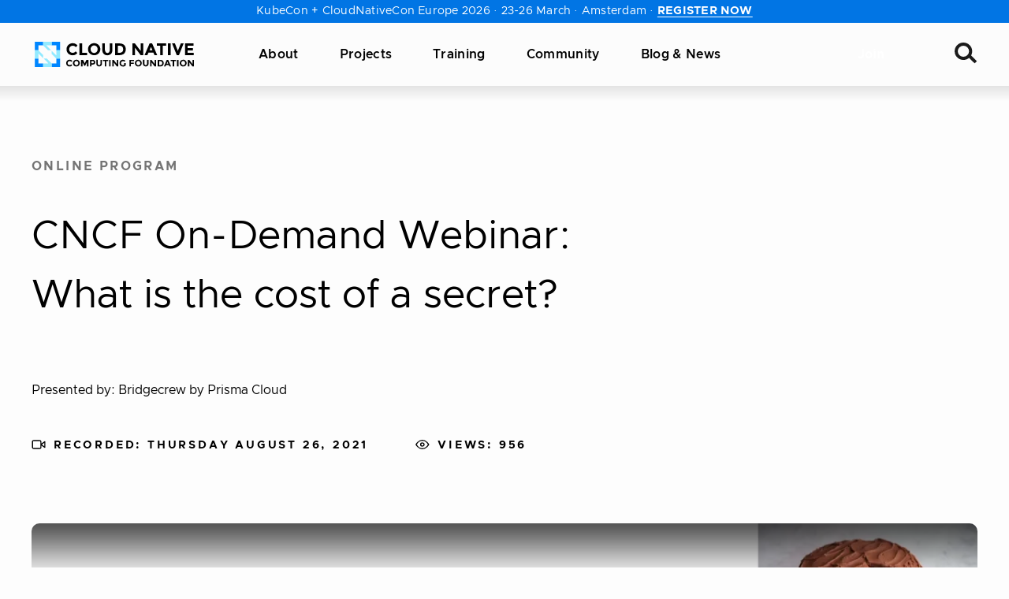

--- FILE ---
content_type: text/html; charset=UTF-8
request_url: https://www.cncf.io/online-programs/cncf-on-demand-webinar-what-is-the-cost-of-a-secret/
body_size: 38670
content:
<!DOCTYPE html>
<html lang="en-US" class="no-focus-outline">

	<head>
		<meta charset="UTF-8">
		<meta name="viewport" content="width=device-width, initial-scale=1">
		<title>CNCF On-Demand Webinar: What is the cost of a secret? | CNCF</title>

<!-- The SEO Framework by Sybre Waaijer -->
<meta name="robots" content="max-snippet:-1,max-image-preview:standard,max-video-preview:-1" />
<link rel="canonical" href="https://www.cncf.io/online-programs/cncf-on-demand-webinar-what-is-the-cost-of-a-secret/" />
<meta name="description" content="This webinar will include some of the gotchas for accidentally exposing secrets and the best practices for avoiding that exposure in the future. Then…" />
<meta property="og:type" content="article" />
<meta property="og:locale" content="en_US" />
<meta property="og:site_name" content="CNCF" />
<meta property="og:title" content="CNCF On-Demand Webinar: What is the cost of a secret?" />
<meta property="og:description" content="This webinar will include some of the gotchas for accidentally exposing secrets and the best practices for avoiding that exposure in the future. Then, Steve will show how leveraging Checkov can…" />
<meta property="og:url" content="https://www.cncf.io/online-programs/cncf-on-demand-webinar-what-is-the-cost-of-a-secret/" />
<meta property="og:image" content="https://www.cncf.io/wp-content/uploads/2022/05/cncf_social_share.jpg" />
<meta property="article:published_time" content="2021-09-15T18:49:04+00:00" />
<meta property="article:modified_time" content="2021-09-15T18:49:04+00:00" />
<meta name="twitter:card" content="summary_large_image" />
<meta name="twitter:site" content="@cloudnativefdn" />
<meta name="twitter:title" content="CNCF On-Demand Webinar: What is the cost of a secret?" />
<meta name="twitter:description" content="This webinar will include some of the gotchas for accidentally exposing secrets and the best practices for avoiding that exposure in the future. Then, Steve will show how leveraging Checkov can…" />
<meta name="twitter:image" content="https://www.cncf.io/wp-content/uploads/2022/05/cncf_social_share.jpg" />
<script type="application/ld+json">{"@context":"https://schema.org","@graph":[{"@type":"WebSite","@id":"https://www.cncf.io/#/schema/WebSite","url":"https://www.cncf.io/","name":"CNCF","inLanguage":"en-US","potentialAction":{"@type":"SearchAction","target":{"@type":"EntryPoint","urlTemplate":"https://www.cncf.io/search/{search_term_string}/"},"query-input":"required name=search_term_string"},"publisher":{"@type":"Organization","@id":"https://www.cncf.io/#/schema/Organization","name":"CNCF","url":"https://www.cncf.io/","sameAs":["https://www.facebook.com/CloudNativeComputingFoundation/","https://twitter.com/cloudnativefdn","https://www.instagram.com/humans.of.cloudnative/","https://www.youtube.com/c/cloudnativefdn","https://www.linkedin.com/company/cloud-native-computing-foundation/"],"logo":{"@type":"ImageObject","url":"https://www.cncf.io/wp-content/uploads/2022/11/cncf-logo-stacked.png","contentUrl":"https://www.cncf.io/wp-content/uploads/2022/11/cncf-logo-stacked.png","width":1293,"height":762,"contentSize":"12810"}}},{"@type":"WebPage","@id":"https://www.cncf.io/online-programs/cncf-on-demand-webinar-what-is-the-cost-of-a-secret/","url":"https://www.cncf.io/online-programs/cncf-on-demand-webinar-what-is-the-cost-of-a-secret/","name":"CNCF On-Demand Webinar: What is the cost of a secret? | CNCF","description":"This webinar will include some of the gotchas for accidentally exposing secrets and the best practices for avoiding that exposure in the future. Then…","inLanguage":"en-US","isPartOf":{"@id":"https://www.cncf.io/#/schema/WebSite"},"breadcrumb":{"@type":"BreadcrumbList","@id":"https://www.cncf.io/#/schema/BreadcrumbList","itemListElement":[{"@type":"ListItem","position":1,"item":"https://www.cncf.io/","name":"CNCF"},{"@type":"ListItem","position":2,"name":"CNCF On-Demand Webinar: What is the cost of a secret?"}]},"potentialAction":{"@type":"ReadAction","target":"https://www.cncf.io/online-programs/cncf-on-demand-webinar-what-is-the-cost-of-a-secret/"},"datePublished":"2021-09-15T18:49:04+00:00","dateModified":"2021-09-15T18:49:04+00:00"}]}</script>
<!-- / The SEO Framework by Sybre Waaijer | 11.43ms meta | 0.39ms boot -->

<link rel='dns-prefetch' href='//lfx-segment.platform.linuxfoundation.org' />
<link rel='dns-prefetch' href='//www.cncf.io' />
<link rel='dns-prefetch' href='//js.hs-scripts.com' />
<link crossorigin href='//js.hscollectedforms.net' rel='preconnect' />
<link crossorigin href='//js.hs-banner.com' rel='preconnect' />
<link crossorigin href='//js.hs-analytics.net' rel='preconnect' />
<link crossorigin href='//js.hsforms.net' rel='preconnect' />
<link crossorigin href='//js.hs-scripts.com' rel='preconnect' />
<link crossorigin href='//landscape.cncf.io' rel='preconnect' />
<link crossorigin href='//cmp.osano.com' rel='preconnect' />
<link crossorigin href='//consent.api.osano.com' rel='preconnect' />
<link crossorigin href='//www.googletagmanager.com' rel='preconnect' />
<link crossorigin href='//www.gstatic.com' rel='preconnect' />
<link crossorigin href='//browser-update.org' rel='preconnect' />
<link crossorigin href='//js-agent.newrelic.com' rel='preconnect' />
<style id='wp-img-auto-sizes-contain-inline-css'>
img:is([sizes=auto i],[sizes^="auto," i]){contain-intrinsic-size:3000px 1500px}
/*# sourceURL=wp-img-auto-sizes-contain-inline-css */
</style>
<style id='wp-block-library-inline-css'>
:root{--wp-block-synced-color:#7a00df;--wp-block-synced-color--rgb:122,0,223;--wp-bound-block-color:var(--wp-block-synced-color);--wp-editor-canvas-background:#ddd;--wp-admin-theme-color:#007cba;--wp-admin-theme-color--rgb:0,124,186;--wp-admin-theme-color-darker-10:#006ba1;--wp-admin-theme-color-darker-10--rgb:0,107,160.5;--wp-admin-theme-color-darker-20:#005a87;--wp-admin-theme-color-darker-20--rgb:0,90,135;--wp-admin-border-width-focus:2px}@media (min-resolution:192dpi){:root{--wp-admin-border-width-focus:1.5px}}.wp-element-button{cursor:pointer}:root .has-very-light-gray-background-color{background-color:#eee}:root .has-very-dark-gray-background-color{background-color:#313131}:root .has-very-light-gray-color{color:#eee}:root .has-very-dark-gray-color{color:#313131}:root .has-vivid-green-cyan-to-vivid-cyan-blue-gradient-background{background:linear-gradient(135deg,#00d084,#0693e3)}:root .has-purple-crush-gradient-background{background:linear-gradient(135deg,#34e2e4,#4721fb 50%,#ab1dfe)}:root .has-hazy-dawn-gradient-background{background:linear-gradient(135deg,#faaca8,#dad0ec)}:root .has-subdued-olive-gradient-background{background:linear-gradient(135deg,#fafae1,#67a671)}:root .has-atomic-cream-gradient-background{background:linear-gradient(135deg,#fdd79a,#004a59)}:root .has-nightshade-gradient-background{background:linear-gradient(135deg,#330968,#31cdcf)}:root .has-midnight-gradient-background{background:linear-gradient(135deg,#020381,#2874fc)}:root{--wp--preset--font-size--normal:16px;--wp--preset--font-size--huge:42px}.has-regular-font-size{font-size:1em}.has-larger-font-size{font-size:2.625em}.has-normal-font-size{font-size:var(--wp--preset--font-size--normal)}.has-huge-font-size{font-size:var(--wp--preset--font-size--huge)}.has-text-align-center{text-align:center}.has-text-align-left{text-align:left}.has-text-align-right{text-align:right}.has-fit-text{white-space:nowrap!important}#end-resizable-editor-section{display:none}.aligncenter{clear:both}.items-justified-left{justify-content:flex-start}.items-justified-center{justify-content:center}.items-justified-right{justify-content:flex-end}.items-justified-space-between{justify-content:space-between}.screen-reader-text{border:0;clip-path:inset(50%);height:1px;margin:-1px;overflow:hidden;padding:0;position:absolute;width:1px;word-wrap:normal!important}.screen-reader-text:focus{background-color:#ddd;clip-path:none;color:#444;display:block;font-size:1em;height:auto;left:5px;line-height:normal;padding:15px 23px 14px;text-decoration:none;top:5px;width:auto;z-index:100000}html :where(.has-border-color){border-style:solid}html :where([style*=border-top-color]){border-top-style:solid}html :where([style*=border-right-color]){border-right-style:solid}html :where([style*=border-bottom-color]){border-bottom-style:solid}html :where([style*=border-left-color]){border-left-style:solid}html :where([style*=border-width]){border-style:solid}html :where([style*=border-top-width]){border-top-style:solid}html :where([style*=border-right-width]){border-right-style:solid}html :where([style*=border-bottom-width]){border-bottom-style:solid}html :where([style*=border-left-width]){border-left-style:solid}html :where(img[class*=wp-image-]){height:auto;max-width:100%}:where(figure){margin:0 0 1em}html :where(.is-position-sticky){--wp-admin--admin-bar--position-offset:var(--wp-admin--admin-bar--height,0px)}@media screen and (max-width:600px){html :where(.is-position-sticky){--wp-admin--admin-bar--position-offset:0px}}

/*# sourceURL=wp-block-library-inline-css */
</style><style id='wp-block-embed-inline-css'>
.wp-block-embed.alignleft,.wp-block-embed.alignright,.wp-block[data-align=left]>[data-type="core/embed"],.wp-block[data-align=right]>[data-type="core/embed"]{max-width:360px;width:100%}.wp-block-embed.alignleft .wp-block-embed__wrapper,.wp-block-embed.alignright .wp-block-embed__wrapper,.wp-block[data-align=left]>[data-type="core/embed"] .wp-block-embed__wrapper,.wp-block[data-align=right]>[data-type="core/embed"] .wp-block-embed__wrapper{min-width:280px}.wp-block-cover .wp-block-embed{min-height:240px;min-width:320px}.wp-block-embed{overflow-wrap:break-word}.wp-block-embed :where(figcaption){margin-bottom:1em;margin-top:.5em}.wp-block-embed iframe{max-width:100%}.wp-block-embed__wrapper{position:relative}.wp-embed-responsive .wp-has-aspect-ratio .wp-block-embed__wrapper:before{content:"";display:block;padding-top:50%}.wp-embed-responsive .wp-has-aspect-ratio iframe{bottom:0;height:100%;left:0;position:absolute;right:0;top:0;width:100%}.wp-embed-responsive .wp-embed-aspect-21-9 .wp-block-embed__wrapper:before{padding-top:42.85%}.wp-embed-responsive .wp-embed-aspect-18-9 .wp-block-embed__wrapper:before{padding-top:50%}.wp-embed-responsive .wp-embed-aspect-16-9 .wp-block-embed__wrapper:before{padding-top:56.25%}.wp-embed-responsive .wp-embed-aspect-4-3 .wp-block-embed__wrapper:before{padding-top:75%}.wp-embed-responsive .wp-embed-aspect-1-1 .wp-block-embed__wrapper:before{padding-top:100%}.wp-embed-responsive .wp-embed-aspect-9-16 .wp-block-embed__wrapper:before{padding-top:177.77%}.wp-embed-responsive .wp-embed-aspect-1-2 .wp-block-embed__wrapper:before{padding-top:200%}
/*# sourceURL=https://www.cncf.io/wp/wp-includes/blocks/embed/style.min.css */
</style>
<style id='global-styles-inline-css'>
:root{--wp--preset--aspect-ratio--square: 1;--wp--preset--aspect-ratio--4-3: 4/3;--wp--preset--aspect-ratio--3-4: 3/4;--wp--preset--aspect-ratio--3-2: 3/2;--wp--preset--aspect-ratio--2-3: 2/3;--wp--preset--aspect-ratio--16-9: 16/9;--wp--preset--aspect-ratio--9-16: 9/16;--wp--preset--color--black: #000000;--wp--preset--color--cyan-bluish-gray: #abb8c3;--wp--preset--color--white: #FFFFFF;--wp--preset--color--pale-pink: #f78da7;--wp--preset--color--vivid-red: #cf2e2e;--wp--preset--color--luminous-vivid-orange: #ff6900;--wp--preset--color--luminous-vivid-amber: #fcb900;--wp--preset--color--light-green-cyan: #7bdcb5;--wp--preset--color--vivid-green-cyan: #00d084;--wp--preset--color--pale-cyan-blue: #8ed1fc;--wp--preset--color--vivid-cyan-blue: #0693e3;--wp--preset--color--vivid-purple: #9b51e0;--wp--preset--color--pink-400: #d62293;--wp--preset--color--tertiary-400: #62a1ff;--wp--preset--color--gray-700: #747474;--wp--preset--color--gray-500: #c4c4c4;--wp--preset--color--gray-400: #e6e6e6;--wp--preset--color--gray-300: #eeeeee;--wp--preset--color--gray-200: #f8f8f8;--wp--preset--color--gray-100: #fcfcfc;--wp--preset--color--gray-050: #fdfdfd;--wp--preset--color--purple: #4A23CC;--wp--preset--gradient--vivid-cyan-blue-to-vivid-purple: linear-gradient(135deg,rgb(6,147,227) 0%,rgb(155,81,224) 100%);--wp--preset--gradient--light-green-cyan-to-vivid-green-cyan: linear-gradient(135deg,rgb(122,220,180) 0%,rgb(0,208,130) 100%);--wp--preset--gradient--luminous-vivid-amber-to-luminous-vivid-orange: linear-gradient(135deg,rgb(252,185,0) 0%,rgb(255,105,0) 100%);--wp--preset--gradient--luminous-vivid-orange-to-vivid-red: linear-gradient(135deg,rgb(255,105,0) 0%,rgb(207,46,46) 100%);--wp--preset--gradient--very-light-gray-to-cyan-bluish-gray: linear-gradient(135deg,rgb(238,238,238) 0%,rgb(169,184,195) 100%);--wp--preset--gradient--cool-to-warm-spectrum: linear-gradient(135deg,rgb(74,234,220) 0%,rgb(151,120,209) 20%,rgb(207,42,186) 40%,rgb(238,44,130) 60%,rgb(251,105,98) 80%,rgb(254,248,76) 100%);--wp--preset--gradient--blush-light-purple: linear-gradient(135deg,rgb(255,206,236) 0%,rgb(152,150,240) 100%);--wp--preset--gradient--blush-bordeaux: linear-gradient(135deg,rgb(254,205,165) 0%,rgb(254,45,45) 50%,rgb(107,0,62) 100%);--wp--preset--gradient--luminous-dusk: linear-gradient(135deg,rgb(255,203,112) 0%,rgb(199,81,192) 50%,rgb(65,88,208) 100%);--wp--preset--gradient--pale-ocean: linear-gradient(135deg,rgb(255,245,203) 0%,rgb(182,227,212) 50%,rgb(51,167,181) 100%);--wp--preset--gradient--electric-grass: linear-gradient(135deg,rgb(202,248,128) 0%,rgb(113,206,126) 100%);--wp--preset--gradient--midnight: linear-gradient(135deg,rgb(2,3,129) 0%,rgb(40,116,252) 100%);--wp--preset--font-size--small: 14px;--wp--preset--font-size--medium: 18px;--wp--preset--font-size--large: 20px;--wp--preset--font-size--x-large: 42px;--wp--preset--font-size--extra-small: 10px;--wp--preset--font-size--normal: 16px;--wp--preset--font-size--larger: 24px;--wp--preset--font-size--extra-large: 36px;--wp--preset--font-size--extra-extra-large: 46px;--wp--preset--font-family--primary: Clarity City,-apple-system,BlinkMacSystemFont,Segoe UI,Helvetica,Arial,sans-serif,Roboto,Ubuntu,Apple Color Emoji,Segoe UI Emoji,Segoe UI Symbol;--wp--preset--font-family--serif: Source Serif Pro, Apple Garamond, Baskerville, Times New Roman, Droid Serif, Times, Source Serif Pro, serif;--wp--preset--spacing--20: 0.44rem;--wp--preset--spacing--30: 0.67rem;--wp--preset--spacing--40: 1rem;--wp--preset--spacing--50: 1.5rem;--wp--preset--spacing--60: 2.25rem;--wp--preset--spacing--70: 3.38rem;--wp--preset--spacing--80: 5.06rem;--wp--preset--shadow--natural: 6px 6px 9px rgba(0, 0, 0, 0.2);--wp--preset--shadow--deep: 12px 12px 50px rgba(0, 0, 0, 0.4);--wp--preset--shadow--sharp: 6px 6px 0px rgba(0, 0, 0, 0.2);--wp--preset--shadow--outlined: 6px 6px 0px -3px rgb(255, 255, 255), 6px 6px rgb(0, 0, 0);--wp--preset--shadow--crisp: 6px 6px 0px rgb(0, 0, 0);}.wp-block-button .wp-block-button__link{--wp--preset--color--pink-400: #d62293;--wp--preset--color--black: #000000;}:root { --wp--style--global--content-size: 1200px;--wp--style--global--wide-size: 1200px; }:where(body) { margin: 0; }.wp-site-blocks > .alignleft { float: left; margin-right: 2em; }.wp-site-blocks > .alignright { float: right; margin-left: 2em; }.wp-site-blocks > .aligncenter { justify-content: center; margin-left: auto; margin-right: auto; }:where(.is-layout-flex){gap: 0.5em;}:where(.is-layout-grid){gap: 0.5em;}.is-layout-flow > .alignleft{float: left;margin-inline-start: 0;margin-inline-end: 2em;}.is-layout-flow > .alignright{float: right;margin-inline-start: 2em;margin-inline-end: 0;}.is-layout-flow > .aligncenter{margin-left: auto !important;margin-right: auto !important;}.is-layout-constrained > .alignleft{float: left;margin-inline-start: 0;margin-inline-end: 2em;}.is-layout-constrained > .alignright{float: right;margin-inline-start: 2em;margin-inline-end: 0;}.is-layout-constrained > .aligncenter{margin-left: auto !important;margin-right: auto !important;}.is-layout-constrained > :where(:not(.alignleft):not(.alignright):not(.alignfull)){max-width: var(--wp--style--global--content-size);margin-left: auto !important;margin-right: auto !important;}.is-layout-constrained > .alignwide{max-width: var(--wp--style--global--wide-size);}body .is-layout-flex{display: flex;}.is-layout-flex{flex-wrap: wrap;align-items: center;}.is-layout-flex > :is(*, div){margin: 0;}body .is-layout-grid{display: grid;}.is-layout-grid > :is(*, div){margin: 0;}body{background-color: var(--wp--preset--color--gray-050);color: var(--wp--preset--color--black);font-family: var(--wp--preset--font-family--primary);font-weight: 400;padding-top: 0px;padding-right: 0px;padding-bottom: 0px;padding-left: 0px;text-decoration: none;}a:where(:not(.wp-element-button)){color: var(--wp--preset--color--pink-400);font-weight: 700;text-decoration: none;}h1, h2, h3, h4, h5, h6{color: var(--wp--preset--color--black);font-weight: 700;}:root :where(.wp-element-button, .wp-block-button__link){background-color: var(--wp--preset--color--pink-400);border-radius: 5px;border-width: 0;color: var(--wp--preset--color--white);font-family: inherit;font-size: 16px;font-style: inherit;font-weight: 700;letter-spacing: 0.02em;line-height: 18px;padding-top: 11px;padding-right: 40px;padding-bottom: 11px;padding-left: 40px;text-decoration: none;text-transform: uppercase;}:root :where(.wp-element-button:visited, .wp-block-button__link:visited){color: var(--wp--preset--color--white);text-decoration: none;}:root :where(.wp-element-button:hover, .wp-block-button__link:hover){background-color: #c53490;color: var(--wp--preset--color--white);text-decoration: none;}.has-black-color{color: var(--wp--preset--color--black) !important;}.has-cyan-bluish-gray-color{color: var(--wp--preset--color--cyan-bluish-gray) !important;}.has-white-color{color: var(--wp--preset--color--white) !important;}.has-pale-pink-color{color: var(--wp--preset--color--pale-pink) !important;}.has-vivid-red-color{color: var(--wp--preset--color--vivid-red) !important;}.has-luminous-vivid-orange-color{color: var(--wp--preset--color--luminous-vivid-orange) !important;}.has-luminous-vivid-amber-color{color: var(--wp--preset--color--luminous-vivid-amber) !important;}.has-light-green-cyan-color{color: var(--wp--preset--color--light-green-cyan) !important;}.has-vivid-green-cyan-color{color: var(--wp--preset--color--vivid-green-cyan) !important;}.has-pale-cyan-blue-color{color: var(--wp--preset--color--pale-cyan-blue) !important;}.has-vivid-cyan-blue-color{color: var(--wp--preset--color--vivid-cyan-blue) !important;}.has-vivid-purple-color{color: var(--wp--preset--color--vivid-purple) !important;}.has-pink-400-color{color: var(--wp--preset--color--pink-400) !important;}.has-tertiary-400-color{color: var(--wp--preset--color--tertiary-400) !important;}.has-gray-700-color{color: var(--wp--preset--color--gray-700) !important;}.has-gray-500-color{color: var(--wp--preset--color--gray-500) !important;}.has-gray-400-color{color: var(--wp--preset--color--gray-400) !important;}.has-gray-300-color{color: var(--wp--preset--color--gray-300) !important;}.has-gray-200-color{color: var(--wp--preset--color--gray-200) !important;}.has-gray-100-color{color: var(--wp--preset--color--gray-100) !important;}.has-gray-050-color{color: var(--wp--preset--color--gray-050) !important;}.has-purple-color{color: var(--wp--preset--color--purple) !important;}.has-black-background-color{background-color: var(--wp--preset--color--black) !important;}.has-cyan-bluish-gray-background-color{background-color: var(--wp--preset--color--cyan-bluish-gray) !important;}.has-white-background-color{background-color: var(--wp--preset--color--white) !important;}.has-pale-pink-background-color{background-color: var(--wp--preset--color--pale-pink) !important;}.has-vivid-red-background-color{background-color: var(--wp--preset--color--vivid-red) !important;}.has-luminous-vivid-orange-background-color{background-color: var(--wp--preset--color--luminous-vivid-orange) !important;}.has-luminous-vivid-amber-background-color{background-color: var(--wp--preset--color--luminous-vivid-amber) !important;}.has-light-green-cyan-background-color{background-color: var(--wp--preset--color--light-green-cyan) !important;}.has-vivid-green-cyan-background-color{background-color: var(--wp--preset--color--vivid-green-cyan) !important;}.has-pale-cyan-blue-background-color{background-color: var(--wp--preset--color--pale-cyan-blue) !important;}.has-vivid-cyan-blue-background-color{background-color: var(--wp--preset--color--vivid-cyan-blue) !important;}.has-vivid-purple-background-color{background-color: var(--wp--preset--color--vivid-purple) !important;}.has-pink-400-background-color{background-color: var(--wp--preset--color--pink-400) !important;}.has-tertiary-400-background-color{background-color: var(--wp--preset--color--tertiary-400) !important;}.has-gray-700-background-color{background-color: var(--wp--preset--color--gray-700) !important;}.has-gray-500-background-color{background-color: var(--wp--preset--color--gray-500) !important;}.has-gray-400-background-color{background-color: var(--wp--preset--color--gray-400) !important;}.has-gray-300-background-color{background-color: var(--wp--preset--color--gray-300) !important;}.has-gray-200-background-color{background-color: var(--wp--preset--color--gray-200) !important;}.has-gray-100-background-color{background-color: var(--wp--preset--color--gray-100) !important;}.has-gray-050-background-color{background-color: var(--wp--preset--color--gray-050) !important;}.has-purple-background-color{background-color: var(--wp--preset--color--purple) !important;}.has-black-border-color{border-color: var(--wp--preset--color--black) !important;}.has-cyan-bluish-gray-border-color{border-color: var(--wp--preset--color--cyan-bluish-gray) !important;}.has-white-border-color{border-color: var(--wp--preset--color--white) !important;}.has-pale-pink-border-color{border-color: var(--wp--preset--color--pale-pink) !important;}.has-vivid-red-border-color{border-color: var(--wp--preset--color--vivid-red) !important;}.has-luminous-vivid-orange-border-color{border-color: var(--wp--preset--color--luminous-vivid-orange) !important;}.has-luminous-vivid-amber-border-color{border-color: var(--wp--preset--color--luminous-vivid-amber) !important;}.has-light-green-cyan-border-color{border-color: var(--wp--preset--color--light-green-cyan) !important;}.has-vivid-green-cyan-border-color{border-color: var(--wp--preset--color--vivid-green-cyan) !important;}.has-pale-cyan-blue-border-color{border-color: var(--wp--preset--color--pale-cyan-blue) !important;}.has-vivid-cyan-blue-border-color{border-color: var(--wp--preset--color--vivid-cyan-blue) !important;}.has-vivid-purple-border-color{border-color: var(--wp--preset--color--vivid-purple) !important;}.has-pink-400-border-color{border-color: var(--wp--preset--color--pink-400) !important;}.has-tertiary-400-border-color{border-color: var(--wp--preset--color--tertiary-400) !important;}.has-gray-700-border-color{border-color: var(--wp--preset--color--gray-700) !important;}.has-gray-500-border-color{border-color: var(--wp--preset--color--gray-500) !important;}.has-gray-400-border-color{border-color: var(--wp--preset--color--gray-400) !important;}.has-gray-300-border-color{border-color: var(--wp--preset--color--gray-300) !important;}.has-gray-200-border-color{border-color: var(--wp--preset--color--gray-200) !important;}.has-gray-100-border-color{border-color: var(--wp--preset--color--gray-100) !important;}.has-gray-050-border-color{border-color: var(--wp--preset--color--gray-050) !important;}.has-purple-border-color{border-color: var(--wp--preset--color--purple) !important;}.has-vivid-cyan-blue-to-vivid-purple-gradient-background{background: var(--wp--preset--gradient--vivid-cyan-blue-to-vivid-purple) !important;}.has-light-green-cyan-to-vivid-green-cyan-gradient-background{background: var(--wp--preset--gradient--light-green-cyan-to-vivid-green-cyan) !important;}.has-luminous-vivid-amber-to-luminous-vivid-orange-gradient-background{background: var(--wp--preset--gradient--luminous-vivid-amber-to-luminous-vivid-orange) !important;}.has-luminous-vivid-orange-to-vivid-red-gradient-background{background: var(--wp--preset--gradient--luminous-vivid-orange-to-vivid-red) !important;}.has-very-light-gray-to-cyan-bluish-gray-gradient-background{background: var(--wp--preset--gradient--very-light-gray-to-cyan-bluish-gray) !important;}.has-cool-to-warm-spectrum-gradient-background{background: var(--wp--preset--gradient--cool-to-warm-spectrum) !important;}.has-blush-light-purple-gradient-background{background: var(--wp--preset--gradient--blush-light-purple) !important;}.has-blush-bordeaux-gradient-background{background: var(--wp--preset--gradient--blush-bordeaux) !important;}.has-luminous-dusk-gradient-background{background: var(--wp--preset--gradient--luminous-dusk) !important;}.has-pale-ocean-gradient-background{background: var(--wp--preset--gradient--pale-ocean) !important;}.has-electric-grass-gradient-background{background: var(--wp--preset--gradient--electric-grass) !important;}.has-midnight-gradient-background{background: var(--wp--preset--gradient--midnight) !important;}.has-small-font-size{font-size: var(--wp--preset--font-size--small) !important;}.has-medium-font-size{font-size: var(--wp--preset--font-size--medium) !important;}.has-large-font-size{font-size: var(--wp--preset--font-size--large) !important;}.has-x-large-font-size{font-size: var(--wp--preset--font-size--x-large) !important;}.has-extra-small-font-size{font-size: var(--wp--preset--font-size--extra-small) !important;}.has-normal-font-size{font-size: var(--wp--preset--font-size--normal) !important;}.has-larger-font-size{font-size: var(--wp--preset--font-size--larger) !important;}.has-extra-large-font-size{font-size: var(--wp--preset--font-size--extra-large) !important;}.has-extra-extra-large-font-size{font-size: var(--wp--preset--font-size--extra-extra-large) !important;}.has-primary-font-family{font-family: var(--wp--preset--font-family--primary) !important;}.has-serif-font-family{font-family: var(--wp--preset--font-family--serif) !important;}.wp-block-button .wp-block-button__link.has-pink-400-color{color: var(--wp--preset--color--pink-400) !important;}.wp-block-button .wp-block-button__link.has-black-color{color: var(--wp--preset--color--black) !important;}.wp-block-button .wp-block-button__link.has-pink-400-background-color{background-color: var(--wp--preset--color--pink-400) !important;}.wp-block-button .wp-block-button__link.has-black-background-color{background-color: var(--wp--preset--color--black) !important;}.wp-block-button .wp-block-button__link.has-pink-400-border-color{border-color: var(--wp--preset--color--pink-400) !important;}.wp-block-button .wp-block-button__link.has-black-border-color{border-color: var(--wp--preset--color--black) !important;}
/*# sourceURL=global-styles-inline-css */
</style>

<link rel='stylesheet' id='main-css' href='https://www.cncf.io/wp-content/themes/cncf-twenty-two/build/styles.min.css?ver=1768244178' media='all' />
<style id='wp-block-button-inline-css'>
.wp-block-button__link{align-content:center;box-sizing:border-box;cursor:pointer;display:inline-block;height:100%;text-align:center;word-break:break-word}.wp-block-button__link.aligncenter{text-align:center}.wp-block-button__link.alignright{text-align:right}:where(.wp-block-button__link){border-radius:9999px;box-shadow:none;padding:calc(.667em + 2px) calc(1.333em + 2px);text-decoration:none}.wp-block-button[style*=text-decoration] .wp-block-button__link{text-decoration:inherit}.wp-block-buttons>.wp-block-button.has-custom-width{max-width:none}.wp-block-buttons>.wp-block-button.has-custom-width .wp-block-button__link{width:100%}.wp-block-buttons>.wp-block-button.has-custom-font-size .wp-block-button__link{font-size:inherit}.wp-block-buttons>.wp-block-button.wp-block-button__width-25{width:calc(25% - var(--wp--style--block-gap, .5em)*.75)}.wp-block-buttons>.wp-block-button.wp-block-button__width-50{width:calc(50% - var(--wp--style--block-gap, .5em)*.5)}.wp-block-buttons>.wp-block-button.wp-block-button__width-75{width:calc(75% - var(--wp--style--block-gap, .5em)*.25)}.wp-block-buttons>.wp-block-button.wp-block-button__width-100{flex-basis:100%;width:100%}.wp-block-buttons.is-vertical>.wp-block-button.wp-block-button__width-25{width:25%}.wp-block-buttons.is-vertical>.wp-block-button.wp-block-button__width-50{width:50%}.wp-block-buttons.is-vertical>.wp-block-button.wp-block-button__width-75{width:75%}.wp-block-button.is-style-squared,.wp-block-button__link.wp-block-button.is-style-squared{border-radius:0}.wp-block-button.no-border-radius,.wp-block-button__link.no-border-radius{border-radius:0!important}:root :where(.wp-block-button .wp-block-button__link.is-style-outline),:root :where(.wp-block-button.is-style-outline>.wp-block-button__link){border:2px solid;padding:.667em 1.333em}:root :where(.wp-block-button .wp-block-button__link.is-style-outline:not(.has-text-color)),:root :where(.wp-block-button.is-style-outline>.wp-block-button__link:not(.has-text-color)){color:currentColor}:root :where(.wp-block-button .wp-block-button__link.is-style-outline:not(.has-background)),:root :where(.wp-block-button.is-style-outline>.wp-block-button__link:not(.has-background)){background-color:initial;background-image:none}
/*# sourceURL=https://www.cncf.io/wp/wp-includes/blocks/button/style.min.css */
</style>
<style id='wp-block-buttons-inline-css'>
.wp-block-buttons{box-sizing:border-box}.wp-block-buttons.is-vertical{flex-direction:column}.wp-block-buttons.is-vertical>.wp-block-button:last-child{margin-bottom:0}.wp-block-buttons>.wp-block-button{display:inline-block;margin:0}.wp-block-buttons.is-content-justification-left{justify-content:flex-start}.wp-block-buttons.is-content-justification-left.is-vertical{align-items:flex-start}.wp-block-buttons.is-content-justification-center{justify-content:center}.wp-block-buttons.is-content-justification-center.is-vertical{align-items:center}.wp-block-buttons.is-content-justification-right{justify-content:flex-end}.wp-block-buttons.is-content-justification-right.is-vertical{align-items:flex-end}.wp-block-buttons.is-content-justification-space-between{justify-content:space-between}.wp-block-buttons.aligncenter{text-align:center}.wp-block-buttons:not(.is-content-justification-space-between,.is-content-justification-right,.is-content-justification-left,.is-content-justification-center) .wp-block-button.aligncenter{margin-left:auto;margin-right:auto;width:100%}.wp-block-buttons[style*=text-decoration] .wp-block-button,.wp-block-buttons[style*=text-decoration] .wp-block-button__link{text-decoration:inherit}.wp-block-buttons.has-custom-font-size .wp-block-button__link{font-size:inherit}.wp-block-buttons .wp-block-button__link{width:100%}.wp-block-button.aligncenter{text-align:center}
/*# sourceURL=https://www.cncf.io/wp/wp-includes/blocks/buttons/style.min.css */
</style>
<script src="https://lfx-segment.platform.linuxfoundation.org/latest/lfx-segment-analytics.min.js" id="lfx-segment-js"></script>
<script id="lfx-segment-js-after">
if(window.LfxAnalytics&&window.LfxAnalytics.LfxSegmentsAnalytics){var analytics=window.LfxAnalytics.LfxSegmentsAnalytics.getInstance();analytics.init().then(function(){}).catch(function(error){console.error('Failed to initialize analytics:',error)});}else{console.warn('LfxAnalytics not found');}
//# sourceURL=lfx-segment-js-after
</script>
<script id="osano-js" data-type="lazy" data-src="https://cmp.osano.com/16A0DbT9yDNIaQkvZ/c3494b1e-ff3a-436f-978d-842e9a0bed27/osano.js?ver=1"></script>
<link rel="https://api.w.org/" href="https://www.cncf.io/wp-json/" /><link rel="alternate" title="JSON" type="application/json" href="https://www.cncf.io/wp-json/wp/v2/lf_webinar/64311" /><!-- Google Tag Manager -->
<script data-type="lazy" data-src="[data-uri]"></script>
<!-- End Google Tag Manager -->
			<!-- DO NOT COPY THIS SNIPPET! Start of Page Analytics Tracking for HubSpot WordPress plugin v11.3.33-->
			<script class="hsq-set-content-id" data-content-id="blog-post">
				var _hsq = _hsq || [];
				_hsq.push(["setContentType", "blog-post"]);
			</script>
			<!-- DO NOT COPY THIS SNIPPET! End of Page Analytics Tracking for HubSpot WordPress plugin -->
				<meta name='referrer' content='strict-origin-when-cross-origin' />
			<link rel="icon"
			href="https://www.cncf.io/wp-content/themes/cncf-twenty-two/images/favicon.ico"
			sizes="any">
		<link rel="icon"
			href="https://www.cncf.io/wp-content/themes/cncf-twenty-two/images/favicon.svg"
			sizes="any" type="image/svg+xml">
		<link rel="apple-touch-icon"
			href="https://www.cncf.io/wp-content/themes/cncf-twenty-two/images/apple-touch-icon.png">
		<link rel="manifest"
			href="https://www.cncf.io/wp-content/themes/cncf-twenty-two/images/manifest.webmanifest">
		<meta name="theme-color" content="#000000">
		<meta http-equiv="X-UA-Compatible" content="IE=edge"><script type="text/javascript">(window.NREUM||(NREUM={})).init={ajax:{deny_list:["bam.nr-data.net"]},feature_flags:["soft_nav"]};(window.NREUM||(NREUM={})).loader_config={licenseKey:"NRJS-97e2229449e282c1bef",applicationID:"643908501",browserID:"653789889"};;/*! For license information please see nr-loader-rum-1.307.0.min.js.LICENSE.txt */
(()=>{var e,t,r={163:(e,t,r)=>{"use strict";r.d(t,{j:()=>E});var n=r(384),i=r(1741);var a=r(2555);r(860).K7.genericEvents;const s="experimental.resources",o="register",c=e=>{if(!e||"string"!=typeof e)return!1;try{document.createDocumentFragment().querySelector(e)}catch{return!1}return!0};var d=r(2614),u=r(944),l=r(8122);const f="[data-nr-mask]",g=e=>(0,l.a)(e,(()=>{const e={feature_flags:[],experimental:{allow_registered_children:!1,resources:!1},mask_selector:"*",block_selector:"[data-nr-block]",mask_input_options:{color:!1,date:!1,"datetime-local":!1,email:!1,month:!1,number:!1,range:!1,search:!1,tel:!1,text:!1,time:!1,url:!1,week:!1,textarea:!1,select:!1,password:!0}};return{ajax:{deny_list:void 0,block_internal:!0,enabled:!0,autoStart:!0},api:{get allow_registered_children(){return e.feature_flags.includes(o)||e.experimental.allow_registered_children},set allow_registered_children(t){e.experimental.allow_registered_children=t},duplicate_registered_data:!1},browser_consent_mode:{enabled:!1},distributed_tracing:{enabled:void 0,exclude_newrelic_header:void 0,cors_use_newrelic_header:void 0,cors_use_tracecontext_headers:void 0,allowed_origins:void 0},get feature_flags(){return e.feature_flags},set feature_flags(t){e.feature_flags=t},generic_events:{enabled:!0,autoStart:!0},harvest:{interval:30},jserrors:{enabled:!0,autoStart:!0},logging:{enabled:!0,autoStart:!0},metrics:{enabled:!0,autoStart:!0},obfuscate:void 0,page_action:{enabled:!0},page_view_event:{enabled:!0,autoStart:!0},page_view_timing:{enabled:!0,autoStart:!0},performance:{capture_marks:!1,capture_measures:!1,capture_detail:!0,resources:{get enabled(){return e.feature_flags.includes(s)||e.experimental.resources},set enabled(t){e.experimental.resources=t},asset_types:[],first_party_domains:[],ignore_newrelic:!0}},privacy:{cookies_enabled:!0},proxy:{assets:void 0,beacon:void 0},session:{expiresMs:d.wk,inactiveMs:d.BB},session_replay:{autoStart:!0,enabled:!1,preload:!1,sampling_rate:10,error_sampling_rate:100,collect_fonts:!1,inline_images:!1,fix_stylesheets:!0,mask_all_inputs:!0,get mask_text_selector(){return e.mask_selector},set mask_text_selector(t){c(t)?e.mask_selector="".concat(t,",").concat(f):""===t||null===t?e.mask_selector=f:(0,u.R)(5,t)},get block_class(){return"nr-block"},get ignore_class(){return"nr-ignore"},get mask_text_class(){return"nr-mask"},get block_selector(){return e.block_selector},set block_selector(t){c(t)?e.block_selector+=",".concat(t):""!==t&&(0,u.R)(6,t)},get mask_input_options(){return e.mask_input_options},set mask_input_options(t){t&&"object"==typeof t?e.mask_input_options={...t,password:!0}:(0,u.R)(7,t)}},session_trace:{enabled:!0,autoStart:!0},soft_navigations:{enabled:!0,autoStart:!0},spa:{enabled:!0,autoStart:!0},ssl:void 0,user_actions:{enabled:!0,elementAttributes:["id","className","tagName","type"]}}})());var p=r(6154),m=r(9324);let h=0;const v={buildEnv:m.F3,distMethod:m.Xs,version:m.xv,originTime:p.WN},b={consented:!1},y={appMetadata:{},get consented(){return this.session?.state?.consent||b.consented},set consented(e){b.consented=e},customTransaction:void 0,denyList:void 0,disabled:!1,harvester:void 0,isolatedBacklog:!1,isRecording:!1,loaderType:void 0,maxBytes:3e4,obfuscator:void 0,onerror:void 0,ptid:void 0,releaseIds:{},session:void 0,timeKeeper:void 0,registeredEntities:[],jsAttributesMetadata:{bytes:0},get harvestCount(){return++h}},_=e=>{const t=(0,l.a)(e,y),r=Object.keys(v).reduce((e,t)=>(e[t]={value:v[t],writable:!1,configurable:!0,enumerable:!0},e),{});return Object.defineProperties(t,r)};var w=r(5701);const x=e=>{const t=e.startsWith("http");e+="/",r.p=t?e:"https://"+e};var R=r(7836),k=r(3241);const A={accountID:void 0,trustKey:void 0,agentID:void 0,licenseKey:void 0,applicationID:void 0,xpid:void 0},S=e=>(0,l.a)(e,A),T=new Set;function E(e,t={},r,s){let{init:o,info:c,loader_config:d,runtime:u={},exposed:l=!0}=t;if(!c){const e=(0,n.pV)();o=e.init,c=e.info,d=e.loader_config}e.init=g(o||{}),e.loader_config=S(d||{}),c.jsAttributes??={},p.bv&&(c.jsAttributes.isWorker=!0),e.info=(0,a.D)(c);const f=e.init,m=[c.beacon,c.errorBeacon];T.has(e.agentIdentifier)||(f.proxy.assets&&(x(f.proxy.assets),m.push(f.proxy.assets)),f.proxy.beacon&&m.push(f.proxy.beacon),e.beacons=[...m],function(e){const t=(0,n.pV)();Object.getOwnPropertyNames(i.W.prototype).forEach(r=>{const n=i.W.prototype[r];if("function"!=typeof n||"constructor"===n)return;let a=t[r];e[r]&&!1!==e.exposed&&"micro-agent"!==e.runtime?.loaderType&&(t[r]=(...t)=>{const n=e[r](...t);return a?a(...t):n})})}(e),(0,n.US)("activatedFeatures",w.B)),u.denyList=[...f.ajax.deny_list||[],...f.ajax.block_internal?m:[]],u.ptid=e.agentIdentifier,u.loaderType=r,e.runtime=_(u),T.has(e.agentIdentifier)||(e.ee=R.ee.get(e.agentIdentifier),e.exposed=l,(0,k.W)({agentIdentifier:e.agentIdentifier,drained:!!w.B?.[e.agentIdentifier],type:"lifecycle",name:"initialize",feature:void 0,data:e.config})),T.add(e.agentIdentifier)}},384:(e,t,r)=>{"use strict";r.d(t,{NT:()=>s,US:()=>u,Zm:()=>o,bQ:()=>d,dV:()=>c,pV:()=>l});var n=r(6154),i=r(1863),a=r(1910);const s={beacon:"bam.nr-data.net",errorBeacon:"bam.nr-data.net"};function o(){return n.gm.NREUM||(n.gm.NREUM={}),void 0===n.gm.newrelic&&(n.gm.newrelic=n.gm.NREUM),n.gm.NREUM}function c(){let e=o();return e.o||(e.o={ST:n.gm.setTimeout,SI:n.gm.setImmediate||n.gm.setInterval,CT:n.gm.clearTimeout,XHR:n.gm.XMLHttpRequest,REQ:n.gm.Request,EV:n.gm.Event,PR:n.gm.Promise,MO:n.gm.MutationObserver,FETCH:n.gm.fetch,WS:n.gm.WebSocket},(0,a.i)(...Object.values(e.o))),e}function d(e,t){let r=o();r.initializedAgents??={},t.initializedAt={ms:(0,i.t)(),date:new Date},r.initializedAgents[e]=t}function u(e,t){o()[e]=t}function l(){return function(){let e=o();const t=e.info||{};e.info={beacon:s.beacon,errorBeacon:s.errorBeacon,...t}}(),function(){let e=o();const t=e.init||{};e.init={...t}}(),c(),function(){let e=o();const t=e.loader_config||{};e.loader_config={...t}}(),o()}},782:(e,t,r)=>{"use strict";r.d(t,{T:()=>n});const n=r(860).K7.pageViewTiming},860:(e,t,r)=>{"use strict";r.d(t,{$J:()=>u,K7:()=>c,P3:()=>d,XX:()=>i,Yy:()=>o,df:()=>a,qY:()=>n,v4:()=>s});const n="events",i="jserrors",a="browser/blobs",s="rum",o="browser/logs",c={ajax:"ajax",genericEvents:"generic_events",jserrors:i,logging:"logging",metrics:"metrics",pageAction:"page_action",pageViewEvent:"page_view_event",pageViewTiming:"page_view_timing",sessionReplay:"session_replay",sessionTrace:"session_trace",softNav:"soft_navigations",spa:"spa"},d={[c.pageViewEvent]:1,[c.pageViewTiming]:2,[c.metrics]:3,[c.jserrors]:4,[c.spa]:5,[c.ajax]:6,[c.sessionTrace]:7,[c.softNav]:8,[c.sessionReplay]:9,[c.logging]:10,[c.genericEvents]:11},u={[c.pageViewEvent]:s,[c.pageViewTiming]:n,[c.ajax]:n,[c.spa]:n,[c.softNav]:n,[c.metrics]:i,[c.jserrors]:i,[c.sessionTrace]:a,[c.sessionReplay]:a,[c.logging]:o,[c.genericEvents]:"ins"}},944:(e,t,r)=>{"use strict";r.d(t,{R:()=>i});var n=r(3241);function i(e,t){"function"==typeof console.debug&&(console.debug("New Relic Warning: https://github.com/newrelic/newrelic-browser-agent/blob/main/docs/warning-codes.md#".concat(e),t),(0,n.W)({agentIdentifier:null,drained:null,type:"data",name:"warn",feature:"warn",data:{code:e,secondary:t}}))}},1687:(e,t,r)=>{"use strict";r.d(t,{Ak:()=>d,Ze:()=>f,x3:()=>u});var n=r(3241),i=r(7836),a=r(3606),s=r(860),o=r(2646);const c={};function d(e,t){const r={staged:!1,priority:s.P3[t]||0};l(e),c[e].get(t)||c[e].set(t,r)}function u(e,t){e&&c[e]&&(c[e].get(t)&&c[e].delete(t),p(e,t,!1),c[e].size&&g(e))}function l(e){if(!e)throw new Error("agentIdentifier required");c[e]||(c[e]=new Map)}function f(e="",t="feature",r=!1){if(l(e),!e||!c[e].get(t)||r)return p(e,t);c[e].get(t).staged=!0,g(e)}function g(e){const t=Array.from(c[e]);t.every(([e,t])=>t.staged)&&(t.sort((e,t)=>e[1].priority-t[1].priority),t.forEach(([t])=>{c[e].delete(t),p(e,t)}))}function p(e,t,r=!0){const s=e?i.ee.get(e):i.ee,c=a.i.handlers;if(!s.aborted&&s.backlog&&c){if((0,n.W)({agentIdentifier:e,type:"lifecycle",name:"drain",feature:t}),r){const e=s.backlog[t],r=c[t];if(r){for(let t=0;e&&t<e.length;++t)m(e[t],r);Object.entries(r).forEach(([e,t])=>{Object.values(t||{}).forEach(t=>{t[0]?.on&&t[0]?.context()instanceof o.y&&t[0].on(e,t[1])})})}}s.isolatedBacklog||delete c[t],s.backlog[t]=null,s.emit("drain-"+t,[])}}function m(e,t){var r=e[1];Object.values(t[r]||{}).forEach(t=>{var r=e[0];if(t[0]===r){var n=t[1],i=e[3],a=e[2];n.apply(i,a)}})}},1738:(e,t,r)=>{"use strict";r.d(t,{U:()=>g,Y:()=>f});var n=r(3241),i=r(9908),a=r(1863),s=r(944),o=r(5701),c=r(3969),d=r(8362),u=r(860),l=r(4261);function f(e,t,r,a){const f=a||r;!f||f[e]&&f[e]!==d.d.prototype[e]||(f[e]=function(){(0,i.p)(c.xV,["API/"+e+"/called"],void 0,u.K7.metrics,r.ee),(0,n.W)({agentIdentifier:r.agentIdentifier,drained:!!o.B?.[r.agentIdentifier],type:"data",name:"api",feature:l.Pl+e,data:{}});try{return t.apply(this,arguments)}catch(e){(0,s.R)(23,e)}})}function g(e,t,r,n,s){const o=e.info;null===r?delete o.jsAttributes[t]:o.jsAttributes[t]=r,(s||null===r)&&(0,i.p)(l.Pl+n,[(0,a.t)(),t,r],void 0,"session",e.ee)}},1741:(e,t,r)=>{"use strict";r.d(t,{W:()=>a});var n=r(944),i=r(4261);class a{#e(e,...t){if(this[e]!==a.prototype[e])return this[e](...t);(0,n.R)(35,e)}addPageAction(e,t){return this.#e(i.hG,e,t)}register(e){return this.#e(i.eY,e)}recordCustomEvent(e,t){return this.#e(i.fF,e,t)}setPageViewName(e,t){return this.#e(i.Fw,e,t)}setCustomAttribute(e,t,r){return this.#e(i.cD,e,t,r)}noticeError(e,t){return this.#e(i.o5,e,t)}setUserId(e,t=!1){return this.#e(i.Dl,e,t)}setApplicationVersion(e){return this.#e(i.nb,e)}setErrorHandler(e){return this.#e(i.bt,e)}addRelease(e,t){return this.#e(i.k6,e,t)}log(e,t){return this.#e(i.$9,e,t)}start(){return this.#e(i.d3)}finished(e){return this.#e(i.BL,e)}recordReplay(){return this.#e(i.CH)}pauseReplay(){return this.#e(i.Tb)}addToTrace(e){return this.#e(i.U2,e)}setCurrentRouteName(e){return this.#e(i.PA,e)}interaction(e){return this.#e(i.dT,e)}wrapLogger(e,t,r){return this.#e(i.Wb,e,t,r)}measure(e,t){return this.#e(i.V1,e,t)}consent(e){return this.#e(i.Pv,e)}}},1863:(e,t,r)=>{"use strict";function n(){return Math.floor(performance.now())}r.d(t,{t:()=>n})},1910:(e,t,r)=>{"use strict";r.d(t,{i:()=>a});var n=r(944);const i=new Map;function a(...e){return e.every(e=>{if(i.has(e))return i.get(e);const t="function"==typeof e?e.toString():"",r=t.includes("[native code]"),a=t.includes("nrWrapper");return r||a||(0,n.R)(64,e?.name||t),i.set(e,r),r})}},2555:(e,t,r)=>{"use strict";r.d(t,{D:()=>o,f:()=>s});var n=r(384),i=r(8122);const a={beacon:n.NT.beacon,errorBeacon:n.NT.errorBeacon,licenseKey:void 0,applicationID:void 0,sa:void 0,queueTime:void 0,applicationTime:void 0,ttGuid:void 0,user:void 0,account:void 0,product:void 0,extra:void 0,jsAttributes:{},userAttributes:void 0,atts:void 0,transactionName:void 0,tNamePlain:void 0};function s(e){try{return!!e.licenseKey&&!!e.errorBeacon&&!!e.applicationID}catch(e){return!1}}const o=e=>(0,i.a)(e,a)},2614:(e,t,r)=>{"use strict";r.d(t,{BB:()=>s,H3:()=>n,g:()=>d,iL:()=>c,tS:()=>o,uh:()=>i,wk:()=>a});const n="NRBA",i="SESSION",a=144e5,s=18e5,o={STARTED:"session-started",PAUSE:"session-pause",RESET:"session-reset",RESUME:"session-resume",UPDATE:"session-update"},c={SAME_TAB:"same-tab",CROSS_TAB:"cross-tab"},d={OFF:0,FULL:1,ERROR:2}},2646:(e,t,r)=>{"use strict";r.d(t,{y:()=>n});class n{constructor(e){this.contextId=e}}},2843:(e,t,r)=>{"use strict";r.d(t,{G:()=>a,u:()=>i});var n=r(3878);function i(e,t=!1,r,i){(0,n.DD)("visibilitychange",function(){if(t)return void("hidden"===document.visibilityState&&e());e(document.visibilityState)},r,i)}function a(e,t,r){(0,n.sp)("pagehide",e,t,r)}},3241:(e,t,r)=>{"use strict";r.d(t,{W:()=>a});var n=r(6154);const i="newrelic";function a(e={}){try{n.gm.dispatchEvent(new CustomEvent(i,{detail:e}))}catch(e){}}},3606:(e,t,r)=>{"use strict";r.d(t,{i:()=>a});var n=r(9908);a.on=s;var i=a.handlers={};function a(e,t,r,a){s(a||n.d,i,e,t,r)}function s(e,t,r,i,a){a||(a="feature"),e||(e=n.d);var s=t[a]=t[a]||{};(s[r]=s[r]||[]).push([e,i])}},3878:(e,t,r)=>{"use strict";function n(e,t){return{capture:e,passive:!1,signal:t}}function i(e,t,r=!1,i){window.addEventListener(e,t,n(r,i))}function a(e,t,r=!1,i){document.addEventListener(e,t,n(r,i))}r.d(t,{DD:()=>a,jT:()=>n,sp:()=>i})},3969:(e,t,r)=>{"use strict";r.d(t,{TZ:()=>n,XG:()=>o,rs:()=>i,xV:()=>s,z_:()=>a});const n=r(860).K7.metrics,i="sm",a="cm",s="storeSupportabilityMetrics",o="storeEventMetrics"},4234:(e,t,r)=>{"use strict";r.d(t,{W:()=>a});var n=r(7836),i=r(1687);class a{constructor(e,t){this.agentIdentifier=e,this.ee=n.ee.get(e),this.featureName=t,this.blocked=!1}deregisterDrain(){(0,i.x3)(this.agentIdentifier,this.featureName)}}},4261:(e,t,r)=>{"use strict";r.d(t,{$9:()=>d,BL:()=>o,CH:()=>g,Dl:()=>_,Fw:()=>y,PA:()=>h,Pl:()=>n,Pv:()=>k,Tb:()=>l,U2:()=>a,V1:()=>R,Wb:()=>x,bt:()=>b,cD:()=>v,d3:()=>w,dT:()=>c,eY:()=>p,fF:()=>f,hG:()=>i,k6:()=>s,nb:()=>m,o5:()=>u});const n="api-",i="addPageAction",a="addToTrace",s="addRelease",o="finished",c="interaction",d="log",u="noticeError",l="pauseReplay",f="recordCustomEvent",g="recordReplay",p="register",m="setApplicationVersion",h="setCurrentRouteName",v="setCustomAttribute",b="setErrorHandler",y="setPageViewName",_="setUserId",w="start",x="wrapLogger",R="measure",k="consent"},5289:(e,t,r)=>{"use strict";r.d(t,{GG:()=>s,Qr:()=>c,sB:()=>o});var n=r(3878),i=r(6389);function a(){return"undefined"==typeof document||"complete"===document.readyState}function s(e,t){if(a())return e();const r=(0,i.J)(e),s=setInterval(()=>{a()&&(clearInterval(s),r())},500);(0,n.sp)("load",r,t)}function o(e){if(a())return e();(0,n.DD)("DOMContentLoaded",e)}function c(e){if(a())return e();(0,n.sp)("popstate",e)}},5607:(e,t,r)=>{"use strict";r.d(t,{W:()=>n});const n=(0,r(9566).bz)()},5701:(e,t,r)=>{"use strict";r.d(t,{B:()=>a,t:()=>s});var n=r(3241);const i=new Set,a={};function s(e,t){const r=t.agentIdentifier;a[r]??={},e&&"object"==typeof e&&(i.has(r)||(t.ee.emit("rumresp",[e]),a[r]=e,i.add(r),(0,n.W)({agentIdentifier:r,loaded:!0,drained:!0,type:"lifecycle",name:"load",feature:void 0,data:e})))}},6154:(e,t,r)=>{"use strict";r.d(t,{OF:()=>c,RI:()=>i,WN:()=>u,bv:()=>a,eN:()=>l,gm:()=>s,mw:()=>o,sb:()=>d});var n=r(1863);const i="undefined"!=typeof window&&!!window.document,a="undefined"!=typeof WorkerGlobalScope&&("undefined"!=typeof self&&self instanceof WorkerGlobalScope&&self.navigator instanceof WorkerNavigator||"undefined"!=typeof globalThis&&globalThis instanceof WorkerGlobalScope&&globalThis.navigator instanceof WorkerNavigator),s=i?window:"undefined"!=typeof WorkerGlobalScope&&("undefined"!=typeof self&&self instanceof WorkerGlobalScope&&self||"undefined"!=typeof globalThis&&globalThis instanceof WorkerGlobalScope&&globalThis),o=Boolean("hidden"===s?.document?.visibilityState),c=/iPad|iPhone|iPod/.test(s.navigator?.userAgent),d=c&&"undefined"==typeof SharedWorker,u=((()=>{const e=s.navigator?.userAgent?.match(/Firefox[/\s](\d+\.\d+)/);Array.isArray(e)&&e.length>=2&&e[1]})(),Date.now()-(0,n.t)()),l=()=>"undefined"!=typeof PerformanceNavigationTiming&&s?.performance?.getEntriesByType("navigation")?.[0]?.responseStart},6389:(e,t,r)=>{"use strict";function n(e,t=500,r={}){const n=r?.leading||!1;let i;return(...r)=>{n&&void 0===i&&(e.apply(this,r),i=setTimeout(()=>{i=clearTimeout(i)},t)),n||(clearTimeout(i),i=setTimeout(()=>{e.apply(this,r)},t))}}function i(e){let t=!1;return(...r)=>{t||(t=!0,e.apply(this,r))}}r.d(t,{J:()=>i,s:()=>n})},6630:(e,t,r)=>{"use strict";r.d(t,{T:()=>n});const n=r(860).K7.pageViewEvent},7699:(e,t,r)=>{"use strict";r.d(t,{It:()=>a,KC:()=>o,No:()=>i,qh:()=>s});var n=r(860);const i=16e3,a=1e6,s="SESSION_ERROR",o={[n.K7.logging]:!0,[n.K7.genericEvents]:!1,[n.K7.jserrors]:!1,[n.K7.ajax]:!1}},7836:(e,t,r)=>{"use strict";r.d(t,{P:()=>o,ee:()=>c});var n=r(384),i=r(8990),a=r(2646),s=r(5607);const o="nr@context:".concat(s.W),c=function e(t,r){var n={},s={},u={},l=!1;try{l=16===r.length&&d.initializedAgents?.[r]?.runtime.isolatedBacklog}catch(e){}var f={on:p,addEventListener:p,removeEventListener:function(e,t){var r=n[e];if(!r)return;for(var i=0;i<r.length;i++)r[i]===t&&r.splice(i,1)},emit:function(e,r,n,i,a){!1!==a&&(a=!0);if(c.aborted&&!i)return;t&&a&&t.emit(e,r,n);var o=g(n);m(e).forEach(e=>{e.apply(o,r)});var d=v()[s[e]];d&&d.push([f,e,r,o]);return o},get:h,listeners:m,context:g,buffer:function(e,t){const r=v();if(t=t||"feature",f.aborted)return;Object.entries(e||{}).forEach(([e,n])=>{s[n]=t,t in r||(r[t]=[])})},abort:function(){f._aborted=!0,Object.keys(f.backlog).forEach(e=>{delete f.backlog[e]})},isBuffering:function(e){return!!v()[s[e]]},debugId:r,backlog:l?{}:t&&"object"==typeof t.backlog?t.backlog:{},isolatedBacklog:l};return Object.defineProperty(f,"aborted",{get:()=>{let e=f._aborted||!1;return e||(t&&(e=t.aborted),e)}}),f;function g(e){return e&&e instanceof a.y?e:e?(0,i.I)(e,o,()=>new a.y(o)):new a.y(o)}function p(e,t){n[e]=m(e).concat(t)}function m(e){return n[e]||[]}function h(t){return u[t]=u[t]||e(f,t)}function v(){return f.backlog}}(void 0,"globalEE"),d=(0,n.Zm)();d.ee||(d.ee=c)},8122:(e,t,r)=>{"use strict";r.d(t,{a:()=>i});var n=r(944);function i(e,t){try{if(!e||"object"!=typeof e)return(0,n.R)(3);if(!t||"object"!=typeof t)return(0,n.R)(4);const r=Object.create(Object.getPrototypeOf(t),Object.getOwnPropertyDescriptors(t)),a=0===Object.keys(r).length?e:r;for(let s in a)if(void 0!==e[s])try{if(null===e[s]){r[s]=null;continue}Array.isArray(e[s])&&Array.isArray(t[s])?r[s]=Array.from(new Set([...e[s],...t[s]])):"object"==typeof e[s]&&"object"==typeof t[s]?r[s]=i(e[s],t[s]):r[s]=e[s]}catch(e){r[s]||(0,n.R)(1,e)}return r}catch(e){(0,n.R)(2,e)}}},8362:(e,t,r)=>{"use strict";r.d(t,{d:()=>a});var n=r(9566),i=r(1741);class a extends i.W{agentIdentifier=(0,n.LA)(16)}},8374:(e,t,r)=>{r.nc=(()=>{try{return document?.currentScript?.nonce}catch(e){}return""})()},8990:(e,t,r)=>{"use strict";r.d(t,{I:()=>i});var n=Object.prototype.hasOwnProperty;function i(e,t,r){if(n.call(e,t))return e[t];var i=r();if(Object.defineProperty&&Object.keys)try{return Object.defineProperty(e,t,{value:i,writable:!0,enumerable:!1}),i}catch(e){}return e[t]=i,i}},9324:(e,t,r)=>{"use strict";r.d(t,{F3:()=>i,Xs:()=>a,xv:()=>n});const n="1.307.0",i="PROD",a="CDN"},9566:(e,t,r)=>{"use strict";r.d(t,{LA:()=>o,bz:()=>s});var n=r(6154);const i="xxxxxxxx-xxxx-4xxx-yxxx-xxxxxxxxxxxx";function a(e,t){return e?15&e[t]:16*Math.random()|0}function s(){const e=n.gm?.crypto||n.gm?.msCrypto;let t,r=0;return e&&e.getRandomValues&&(t=e.getRandomValues(new Uint8Array(30))),i.split("").map(e=>"x"===e?a(t,r++).toString(16):"y"===e?(3&a()|8).toString(16):e).join("")}function o(e){const t=n.gm?.crypto||n.gm?.msCrypto;let r,i=0;t&&t.getRandomValues&&(r=t.getRandomValues(new Uint8Array(e)));const s=[];for(var o=0;o<e;o++)s.push(a(r,i++).toString(16));return s.join("")}},9908:(e,t,r)=>{"use strict";r.d(t,{d:()=>n,p:()=>i});var n=r(7836).ee.get("handle");function i(e,t,r,i,a){a?(a.buffer([e],i),a.emit(e,t,r)):(n.buffer([e],i),n.emit(e,t,r))}}},n={};function i(e){var t=n[e];if(void 0!==t)return t.exports;var a=n[e]={exports:{}};return r[e](a,a.exports,i),a.exports}i.m=r,i.d=(e,t)=>{for(var r in t)i.o(t,r)&&!i.o(e,r)&&Object.defineProperty(e,r,{enumerable:!0,get:t[r]})},i.f={},i.e=e=>Promise.all(Object.keys(i.f).reduce((t,r)=>(i.f[r](e,t),t),[])),i.u=e=>"nr-rum-1.307.0.min.js",i.o=(e,t)=>Object.prototype.hasOwnProperty.call(e,t),e={},t="NRBA-1.307.0.PROD:",i.l=(r,n,a,s)=>{if(e[r])e[r].push(n);else{var o,c;if(void 0!==a)for(var d=document.getElementsByTagName("script"),u=0;u<d.length;u++){var l=d[u];if(l.getAttribute("src")==r||l.getAttribute("data-webpack")==t+a){o=l;break}}if(!o){c=!0;var f={296:"sha512-3EXXyZqgAupfCzApe8jx8MLgGn3TbzhyI1Jve2HiIeHZU3eYpQT4hF0fMRkBBDdQT8+b9YmzmeYUZ4Q/8KBSNg=="};(o=document.createElement("script")).charset="utf-8",i.nc&&o.setAttribute("nonce",i.nc),o.setAttribute("data-webpack",t+a),o.src=r,0!==o.src.indexOf(window.location.origin+"/")&&(o.crossOrigin="anonymous"),f[s]&&(o.integrity=f[s])}e[r]=[n];var g=(t,n)=>{o.onerror=o.onload=null,clearTimeout(p);var i=e[r];if(delete e[r],o.parentNode&&o.parentNode.removeChild(o),i&&i.forEach(e=>e(n)),t)return t(n)},p=setTimeout(g.bind(null,void 0,{type:"timeout",target:o}),12e4);o.onerror=g.bind(null,o.onerror),o.onload=g.bind(null,o.onload),c&&document.head.appendChild(o)}},i.r=e=>{"undefined"!=typeof Symbol&&Symbol.toStringTag&&Object.defineProperty(e,Symbol.toStringTag,{value:"Module"}),Object.defineProperty(e,"__esModule",{value:!0})},i.p="https://js-agent.newrelic.com/",(()=>{var e={374:0,840:0};i.f.j=(t,r)=>{var n=i.o(e,t)?e[t]:void 0;if(0!==n)if(n)r.push(n[2]);else{var a=new Promise((r,i)=>n=e[t]=[r,i]);r.push(n[2]=a);var s=i.p+i.u(t),o=new Error;i.l(s,r=>{if(i.o(e,t)&&(0!==(n=e[t])&&(e[t]=void 0),n)){var a=r&&("load"===r.type?"missing":r.type),s=r&&r.target&&r.target.src;o.message="Loading chunk "+t+" failed: ("+a+": "+s+")",o.name="ChunkLoadError",o.type=a,o.request=s,n[1](o)}},"chunk-"+t,t)}};var t=(t,r)=>{var n,a,[s,o,c]=r,d=0;if(s.some(t=>0!==e[t])){for(n in o)i.o(o,n)&&(i.m[n]=o[n]);if(c)c(i)}for(t&&t(r);d<s.length;d++)a=s[d],i.o(e,a)&&e[a]&&e[a][0](),e[a]=0},r=self["webpackChunk:NRBA-1.307.0.PROD"]=self["webpackChunk:NRBA-1.307.0.PROD"]||[];r.forEach(t.bind(null,0)),r.push=t.bind(null,r.push.bind(r))})(),(()=>{"use strict";i(8374);var e=i(8362),t=i(860);const r=Object.values(t.K7);var n=i(163);var a=i(9908),s=i(1863),o=i(4261),c=i(1738);var d=i(1687),u=i(4234),l=i(5289),f=i(6154),g=i(944),p=i(384);const m=e=>f.RI&&!0===e?.privacy.cookies_enabled;function h(e){return!!(0,p.dV)().o.MO&&m(e)&&!0===e?.session_trace.enabled}var v=i(6389),b=i(7699);class y extends u.W{constructor(e,t){super(e.agentIdentifier,t),this.agentRef=e,this.abortHandler=void 0,this.featAggregate=void 0,this.loadedSuccessfully=void 0,this.onAggregateImported=new Promise(e=>{this.loadedSuccessfully=e}),this.deferred=Promise.resolve(),!1===e.init[this.featureName].autoStart?this.deferred=new Promise((t,r)=>{this.ee.on("manual-start-all",(0,v.J)(()=>{(0,d.Ak)(e.agentIdentifier,this.featureName),t()}))}):(0,d.Ak)(e.agentIdentifier,t)}importAggregator(e,t,r={}){if(this.featAggregate)return;const n=async()=>{let n;await this.deferred;try{if(m(e.init)){const{setupAgentSession:t}=await i.e(296).then(i.bind(i,3305));n=t(e)}}catch(e){(0,g.R)(20,e),this.ee.emit("internal-error",[e]),(0,a.p)(b.qh,[e],void 0,this.featureName,this.ee)}try{if(!this.#t(this.featureName,n,e.init))return(0,d.Ze)(this.agentIdentifier,this.featureName),void this.loadedSuccessfully(!1);const{Aggregate:i}=await t();this.featAggregate=new i(e,r),e.runtime.harvester.initializedAggregates.push(this.featAggregate),this.loadedSuccessfully(!0)}catch(e){(0,g.R)(34,e),this.abortHandler?.(),(0,d.Ze)(this.agentIdentifier,this.featureName,!0),this.loadedSuccessfully(!1),this.ee&&this.ee.abort()}};f.RI?(0,l.GG)(()=>n(),!0):n()}#t(e,r,n){if(this.blocked)return!1;switch(e){case t.K7.sessionReplay:return h(n)&&!!r;case t.K7.sessionTrace:return!!r;default:return!0}}}var _=i(6630),w=i(2614),x=i(3241);class R extends y{static featureName=_.T;constructor(e){var t;super(e,_.T),this.setupInspectionEvents(e.agentIdentifier),t=e,(0,c.Y)(o.Fw,function(e,r){"string"==typeof e&&("/"!==e.charAt(0)&&(e="/"+e),t.runtime.customTransaction=(r||"http://custom.transaction")+e,(0,a.p)(o.Pl+o.Fw,[(0,s.t)()],void 0,void 0,t.ee))},t),this.importAggregator(e,()=>i.e(296).then(i.bind(i,3943)))}setupInspectionEvents(e){const t=(t,r)=>{t&&(0,x.W)({agentIdentifier:e,timeStamp:t.timeStamp,loaded:"complete"===t.target.readyState,type:"window",name:r,data:t.target.location+""})};(0,l.sB)(e=>{t(e,"DOMContentLoaded")}),(0,l.GG)(e=>{t(e,"load")}),(0,l.Qr)(e=>{t(e,"navigate")}),this.ee.on(w.tS.UPDATE,(t,r)=>{(0,x.W)({agentIdentifier:e,type:"lifecycle",name:"session",data:r})})}}class k extends e.d{constructor(e){var t;(super(),f.gm)?(this.features={},(0,p.bQ)(this.agentIdentifier,this),this.desiredFeatures=new Set(e.features||[]),this.desiredFeatures.add(R),(0,n.j)(this,e,e.loaderType||"agent"),t=this,(0,c.Y)(o.cD,function(e,r,n=!1){if("string"==typeof e){if(["string","number","boolean"].includes(typeof r)||null===r)return(0,c.U)(t,e,r,o.cD,n);(0,g.R)(40,typeof r)}else(0,g.R)(39,typeof e)},t),function(e){(0,c.Y)(o.Dl,function(t,r=!1){if("string"!=typeof t&&null!==t)return void(0,g.R)(41,typeof t);const n=e.info.jsAttributes["enduser.id"];r&&null!=n&&n!==t?(0,a.p)(o.Pl+"setUserIdAndResetSession",[t],void 0,"session",e.ee):(0,c.U)(e,"enduser.id",t,o.Dl,!0)},e)}(this),function(e){(0,c.Y)(o.nb,function(t){if("string"==typeof t||null===t)return(0,c.U)(e,"application.version",t,o.nb,!1);(0,g.R)(42,typeof t)},e)}(this),function(e){(0,c.Y)(o.d3,function(){e.ee.emit("manual-start-all")},e)}(this),function(e){(0,c.Y)(o.Pv,function(t=!0){if("boolean"==typeof t){if((0,a.p)(o.Pl+o.Pv,[t],void 0,"session",e.ee),e.runtime.consented=t,t){const t=e.features.page_view_event;t.onAggregateImported.then(e=>{const r=t.featAggregate;e&&!r.sentRum&&r.sendRum()})}}else(0,g.R)(65,typeof t)},e)}(this),this.run()):(0,g.R)(21)}get config(){return{info:this.info,init:this.init,loader_config:this.loader_config,runtime:this.runtime}}get api(){return this}run(){try{const e=function(e){const t={};return r.forEach(r=>{t[r]=!!e[r]?.enabled}),t}(this.init),n=[...this.desiredFeatures];n.sort((e,r)=>t.P3[e.featureName]-t.P3[r.featureName]),n.forEach(r=>{if(!e[r.featureName]&&r.featureName!==t.K7.pageViewEvent)return;if(r.featureName===t.K7.spa)return void(0,g.R)(67);const n=function(e){switch(e){case t.K7.ajax:return[t.K7.jserrors];case t.K7.sessionTrace:return[t.K7.ajax,t.K7.pageViewEvent];case t.K7.sessionReplay:return[t.K7.sessionTrace];case t.K7.pageViewTiming:return[t.K7.pageViewEvent];default:return[]}}(r.featureName).filter(e=>!(e in this.features));n.length>0&&(0,g.R)(36,{targetFeature:r.featureName,missingDependencies:n}),this.features[r.featureName]=new r(this)})}catch(e){(0,g.R)(22,e);for(const e in this.features)this.features[e].abortHandler?.();const t=(0,p.Zm)();delete t.initializedAgents[this.agentIdentifier]?.features,delete this.sharedAggregator;return t.ee.get(this.agentIdentifier).abort(),!1}}}var A=i(2843),S=i(782);class T extends y{static featureName=S.T;constructor(e){super(e,S.T),f.RI&&((0,A.u)(()=>(0,a.p)("docHidden",[(0,s.t)()],void 0,S.T,this.ee),!0),(0,A.G)(()=>(0,a.p)("winPagehide",[(0,s.t)()],void 0,S.T,this.ee)),this.importAggregator(e,()=>i.e(296).then(i.bind(i,2117))))}}var E=i(3969);class I extends y{static featureName=E.TZ;constructor(e){super(e,E.TZ),f.RI&&document.addEventListener("securitypolicyviolation",e=>{(0,a.p)(E.xV,["Generic/CSPViolation/Detected"],void 0,this.featureName,this.ee)}),this.importAggregator(e,()=>i.e(296).then(i.bind(i,9623)))}}new k({features:[R,T,I],loaderType:"lite"})})()})();</script>
		<style>
		html {
			visibility: hidden;
		}
		</style>
	</head>

	<body class="wp-singular lf_webinar-template-default single single-lf_webinar postid-64311 wp-embed-responsive wp-theme-cncf-twenty-two">
		<!-- Google Tag Manager (noscript) -->
<noscript><iframe src="https://www.googletagmanager.com/ns.html?id=GTM-KNXFWV"
height="0" width="0" style="display:none;visibility:hidden"></iframe></noscript>
<!-- End Google Tag Manager (noscript) -->

				<a class="skip-link" href="#maincontent">Skip to content</a>
				<a class="skip-link"
			href="https://www.cncf.io/accessibility-statement/">Accessibility
			help</a>
		

<div class="hello-bar" role="banner"
	style="background-color: #0175e4; color: #ffffff">
	<div class="container wrap">
		<p>KubeCon + CloudNativeCon Europe 2026 · 23-26 March · Amsterdam · <a href="https://events.linuxfoundation.org/kubecon-cloudnativecon-europe/?utm_source=cncf&amp;utm_medium=subpage&amp;utm_campaign=18269725-KubeCon-EU-2026&amp;utm_content=hello-bar"><strong>REGISTER NOW</strong></a></p>
	</div>
</div>

<header class="header">
	<div class="container wrap">

				<div class="logo">
			<a href="/" title="Cloud Native Computing Foundation">
				<img loading="eager" decoding="async" fetchpriority="high"
					src="https://www.cncf.io/wp-content/uploads/2023/04/cncf-main-site-logo.svg"
					width="210" height="40"
					alt="Cloud Native Computing Foundation">
			</a>
		</div>
		
		<nav class="main-menu">
			<ul class="main-menu__wrapper">
				<li class="menu-item-has-children">
					<a href="#"><span>About</span></a>
					<div class="sub-menu">
						<div class="col-container">
							<div class="col1">
								<ul id="menu-about_01" class="menu"><li id="menu-item-71611" class="menu-item menu-item-type-custom menu-item-object-custom menu-item-71611 lf-menu-title">Discover CNCF</li>
<li id="menu-item-112411" class="menu-item menu-item-type-post_type menu-item-object-page menu-item-112411"><a href="https://www.cncf.io/membership-hub/">Membership Hub<span class="lf-menu-description">Learn about all the benefits of being a CNCF Member</span></a></li>
<li id="menu-item-71617" class="menu-item menu-item-type-post_type menu-item-object-page menu-item-71617"><a href="https://www.cncf.io/people/technical-oversight-committee/">Technical Oversight Committee<span class="lf-menu-description">The TOC defines CNCF’s technical vision and provides experienced technical leadership to the cloud native community</span></a></li>
<li id="menu-item-71618" class="menu-item menu-item-type-post_type menu-item-object-page menu-item-71618"><a href="https://www.cncf.io/people/governing-board/">Governing Board<span class="lf-menu-description">The GB is responsible for marketing, business oversight, and budget decisions for CNCF</span></a></li>
<li id="menu-item-102485" class="menu-item menu-item-type-post_type menu-item-object-page menu-item-102485"><a href="https://www.cncf.io/people/end-user-technical-advisory-board/">End User Technical Advisory Board<span class="lf-menu-description">The End User TAB serves as the voice of the end users in CNCF community decisions</span></a></li>
<li id="menu-item-72396" class="menu-item menu-item-type-post_type menu-item-object-page menu-item-72396"><a href="https://www.cncf.io/people/ambassadors/">Ambassadors<span class="lf-menu-description">Meet our Ambassadors—experienced practitioners passionate about helping others learn about cloud native technologies</span></a></li>
</ul>							</div>
							<div class="col2">
								<ul id="menu-about_02" class="menu"><li id="menu-item-71619" class="menu-item menu-item-type-custom menu-item-object-custom menu-item-71619 lf-menu-title">Additional Info</li>
<li id="menu-item-102486" class="menu-item menu-item-type-post_type menu-item-object-page menu-item-102486"><a href="https://www.cncf.io/about/who-we-are/">Who We Are</a></li>
<li id="menu-item-112412" class="menu-item menu-item-type-post_type menu-item-object-page menu-item-112412"><a href="https://www.cncf.io/about/members/">Member Listing</a></li>
<li id="menu-item-74274" class="menu-item menu-item-type-post_type menu-item-object-page menu-item-74274"><a href="https://www.cncf.io/conduct/">Code of Conduct</a></li>
<li id="menu-item-118514" class="menu-item menu-item-type-post_type menu-item-object-page menu-item-118514"><a href="https://www.cncf.io/policies/">Policies</a></li>
<li id="menu-item-71620" class="menu-item menu-item-type-post_type menu-item-object-page menu-item-71620"><a href="https://www.cncf.io/people/staff/">Staff</a></li>
<li id="menu-item-71621" class="menu-item menu-item-type-post_type menu-item-object-page menu-item-71621"><a href="https://www.cncf.io/about/faq/">FAQ</a></li>
<li id="menu-item-71622" class="menu-item menu-item-type-post_type menu-item-object-page menu-item-71622"><a href="https://www.cncf.io/about/contact/">Contact Us</a></li>
</ul>							</div>
							<div class="col3">

								<ul class="menu">
									<li class="lf-menu-title">Featured Reads
									</li>
								</ul>
								<div class="columns-one">
									<div class="main-menu-item">
	<div
		class="main-menu-item__image-wrapper not-sticky">
				<a href="https://www.cncf.io/reports/cncf-annual-report-2024/"
			title="CNCF Annual Report 2024" class="main-menu-item__link">
			<img width="194" height="102" loading="lazy" decoding="async" class="main-menu-item__image" src="https://www.cncf.io/wp-content/uploads/2025/04/CNCF-Annual-Report-snackable-194x102.jpg" srcset="https://www.cncf.io/wp-content/uploads/2025/04/CNCF-Annual-Report-snackable-194x102.jpg 194w, https://www.cncf.io/wp-content/uploads/2025/04/CNCF-Annual-Report-snackable-300x157.jpg 300w, https://www.cncf.io/wp-content/uploads/2025/04/CNCF-Annual-Report-snackable-1024x536.jpg 1024w, https://www.cncf.io/wp-content/uploads/2025/04/CNCF-Annual-Report-snackable-768x402.jpg 768w, https://www.cncf.io/wp-content/uploads/2025/04/CNCF-Annual-Report-snackable-388x204.jpg 388w, https://www.cncf.io/wp-content/uploads/2025/04/CNCF-Annual-Report-snackable-776x408.jpg 776w, https://www.cncf.io/wp-content/uploads/2025/04/CNCF-Annual-Report-snackable-1552x816.jpg 1552w, https://www.cncf.io/wp-content/uploads/2025/04/CNCF-Annual-Report-snackable-900x471.jpg 900w, https://www.cncf.io/wp-content/uploads/2025/04/CNCF-Annual-Report-snackable-1800x942.jpg 1800w, https://www.cncf.io/wp-content/uploads/2025/04/CNCF-Annual-Report-snackable-382x200.jpg 382w, https://www.cncf.io/wp-content/uploads/2025/04/CNCF-Annual-Report-snackable-765x400.jpg 765w, https://www.cncf.io/wp-content/uploads/2025/04/CNCF-Annual-Report-snackable-590x310.jpg 590w, https://www.cncf.io/wp-content/uploads/2025/04/CNCF-Annual-Report-snackable-1180x620.jpg 1180w" sizes="(max-width: 200px) 100vw, 200px" alt="CNCF Annual Report 2024">		</a>
	</div>
	<div class="main-menu-item__text-wrapper">
				<a class="author-category" title="See more in Annual category" href="https://www.cncf.io/reports/?_sft_lf-report-type=annual">Annual Report</a>
		
		<span class="main-menu-item__title">
			<a href="https://www.cncf.io/reports/cncf-annual-report-2024/"
				title="CNCF Annual Report 2024">CNCF Annual Report 2024</a>
		</span>
		<span
			class="main-menu-item__date">May 19, 2025</span>
	</div>
</div>
<div class="main-menu-item">
	<div
		class="main-menu-item__image-wrapper not-sticky">
				<a href="https://www.cncf.io/reports/promcon-europe-2025/"
			title="PromCon Europe 2025" class="main-menu-item__link">
			<img width="194" height="102" loading="lazy" decoding="async" class="main-menu-item__image" src="https://www.cncf.io/wp-content/uploads/2026/01/21-22-October-2025-Munich-Germany-PromCon-194x102.png" srcset="https://www.cncf.io/wp-content/uploads/2026/01/21-22-October-2025-Munich-Germany-PromCon-194x102.png 194w, https://www.cncf.io/wp-content/uploads/2026/01/21-22-October-2025-Munich-Germany-PromCon-300x157.png 300w, https://www.cncf.io/wp-content/uploads/2026/01/21-22-October-2025-Munich-Germany-PromCon-1024x536.png 1024w, https://www.cncf.io/wp-content/uploads/2026/01/21-22-October-2025-Munich-Germany-PromCon-768x402.png 768w, https://www.cncf.io/wp-content/uploads/2026/01/21-22-October-2025-Munich-Germany-PromCon-388x204.png 388w, https://www.cncf.io/wp-content/uploads/2026/01/21-22-October-2025-Munich-Germany-PromCon-776x408.png 776w, https://www.cncf.io/wp-content/uploads/2026/01/21-22-October-2025-Munich-Germany-PromCon-900x471.png 900w, https://www.cncf.io/wp-content/uploads/2026/01/21-22-October-2025-Munich-Germany-PromCon-382x200.png 382w, https://www.cncf.io/wp-content/uploads/2026/01/21-22-October-2025-Munich-Germany-PromCon-764x400.png 764w, https://www.cncf.io/wp-content/uploads/2026/01/21-22-October-2025-Munich-Germany-PromCon-590x310.png 590w, https://www.cncf.io/wp-content/uploads/2026/01/21-22-October-2025-Munich-Germany-PromCon-1180x620.png 1180w, https://www.cncf.io/wp-content/uploads/2026/01/21-22-October-2025-Munich-Germany-PromCon.png 1200w" sizes="(max-width: 200px) 100vw, 200px" alt="PromCon Europe 2025">		</a>
	</div>
	<div class="main-menu-item__text-wrapper">
				<a class="author-category" title="See more in Conference Transparency category" href="https://www.cncf.io/reports/?_sft_lf-report-type=conference-transparency">Conference Transparency Report</a>
		
		<span class="main-menu-item__title">
			<a href="https://www.cncf.io/reports/promcon-europe-2025/"
				title="PromCon Europe 2025">PromCon Europe 2025</a>
		</span>
		<span
			class="main-menu-item__date">January 1, 2026</span>
	</div>
</div>

<div class="main-menu-item">
	<div class="main-menu-item__image-wrapper">

		<a href="https://events.linuxfoundation.org/kubecon-cloudnativecon-europe-2026/?utm_source=cncf&#038;utm_medium=homepage&#038;utm_campaign=18269725-KubeCon-EU-2026&#038;utm_content=big-banner"
			title="KubeCon + CloudNativeCon Europe 2026"
			class="main-menu-item__link main-menu-item__event">

			<!-- event start  -->
			<div class="main-menu-item__event-overlay"
				style="background-color: rgba(40, 116, 166, 0.9) ">
			</div>

			<figure class="main-menu-item__event-bg-figure">
				<img width="194" height="102" loading="lazy" decoding="async" class="main-menu-item__event-bg-image" src="https://www.cncf.io/wp-content/uploads/2024/11/Screenshot-2024-11-06-at-10.29.56 AM-194x102.jpg" srcset="https://www.cncf.io/wp-content/uploads/2024/11/Screenshot-2024-11-06-at-10.29.56 AM-194x102.jpg 194w, https://www.cncf.io/wp-content/uploads/2024/11/Screenshot-2024-11-06-at-10.29.56 AM-388x204.jpg 388w, https://www.cncf.io/wp-content/uploads/2024/11/Screenshot-2024-11-06-at-10.29.56 AM-776x408.jpg 776w, https://www.cncf.io/wp-content/uploads/2024/11/Screenshot-2024-11-06-at-10.29.56 AM-590x310.jpg 590w, https://www.cncf.io/wp-content/uploads/2024/11/Screenshot-2024-11-06-at-10.29.56 AM-1180x620.jpg 1180w" sizes="(max-width: 200px) 100vw, 200px" alt="KubeCon + CloudNativeCon Europe 2026">			</figure>

			<div class="main-menu-item__event-content">
				<div>
						<img decoding="async" loading="lazy" class="main-menu-item__event-logo" src="https://www.cncf.io/wp-content/uploads/2024/11/kceu26-white.svg" alt="KubeCon + CloudNativeCon Europe 2026" width="411" height="187">					<h4><span
							class="main-menu-item__event-city">Amsterdam, Netherlands</span>
					</h4>
				</div>
			</div>

		</a>
	</div>
	<div class="main-menu-item__text-wrapper">

		<a class="author-category" title="See more in Events"
			href="https://www.cncf.io/events">Next Event</a>

		<span class="main-menu-item__title">
			<a href="https://events.linuxfoundation.org/kubecon-cloudnativecon-europe-2026/?utm_source=cncf&#038;utm_medium=homepage&#038;utm_campaign=18269725-KubeCon-EU-2026&#038;utm_content=big-banner"
				title="KubeCon + CloudNativeCon Europe 2026">KubeCon + CloudNativeCon Europe 2026</a>
		</span>
		<span class="main-menu-item__date">
		March 23-26, 2026</span>
	</div>
</div>
								</div>
							</div>
						</div>
					</div>
				</li>
				<li class="menu-item-has-children"><a
						href="#"><span>Projects</span></a>
					<div class="sub-menu">
						<div class="col-container">
							<div class="col1">
								<ul id="menu-projects_01" class="menu"><li id="menu-item-71623" class="menu-item menu-item-type-custom menu-item-object-custom menu-item-71623 lf-menu-title">CNCF Projects</li>
<li id="menu-item-71624" class="menu-item menu-item-type-post_type menu-item-object-page menu-item-71624"><a href="https://www.cncf.io/projects/">Graduated<span class="lf-menu-description">Projects considered stable, widely adopted, and production ready, attracting thousands of contributors</span></a></li>
<li id="menu-item-71625" class="menu-item menu-item-type-post_type menu-item-object-page menu-item-71625"><a href="https://www.cncf.io/projects/">Incubating<span class="lf-menu-description">Projects used successfully in production by a small number users with a healthy pool of contributors</span></a></li>
<li id="menu-item-71626" class="menu-item menu-item-type-post_type menu-item-object-page menu-item-71626"><a href="https://www.cncf.io/sandbox-projects/">Sandbox<span class="lf-menu-description">Experimental projects not yet widely tested in production on the bleeding edge of technology</span></a></li>
<li id="menu-item-71627" class="menu-item menu-item-type-post_type menu-item-object-page menu-item-71627"><a href="https://www.cncf.io/archived-projects/">Archived<span class="lf-menu-description">Projects that have reached the end of their lifecycle and have become inactive</span></a></li>
<li id="menu-item-94549" class="menu-item menu-item-type-post_type menu-item-object-page menu-item-94549"><a href="https://www.cncf.io/project-metrics/">Project Metrics<span class="lf-menu-description">View metrics of CNCF projects moving through maturity levels</span></a></li>
</ul>							</div>
							<div class="col2">
								<ul id="menu-projects_02" class="menu"><li id="menu-item-71628" class="menu-item menu-item-type-custom menu-item-object-custom menu-item-71628 lf-menu-title">Get Involved</li>
<li id="menu-item-71629" class="menu-item menu-item-type-custom menu-item-object-custom menu-item-71629"><a href="https://contribute.cncf.io"><span class="lf-external-link">Contribute</span><span class="lf-menu-description">Join the 150K+ folx in #TeamCloudNative who’ve contributed their expertise to CNCF hosted projects</span></a></li>
<li id="menu-item-103342" class="menu-item menu-item-type-custom menu-item-object-custom menu-item-103342"><a href="https://contribute.cncf.io/resources/project-services/"><span class="lf-external-link">Services for CNCF Projects</span><span class="lf-menu-description">CNCF services for our open source projects – from marketing to legal services</span></a></li>
<li id="menu-item-71632" class="menu-item menu-item-type-custom menu-item-object-custom menu-item-71632"><a href="https://landscape.cncf.io"><span class="lf-external-link">Cloud Native Landscape</span><span class="lf-menu-description">A comprehensive categorical overview of projects and product offerings in the cloud native space</span></a></li>
<li id="menu-item-71631" class="menu-item menu-item-type-custom menu-item-object-custom menu-item-71631"><a href="/reports/?_sft_lf-report-type=project-journey">Project Journey Reports<span class="lf-menu-description">Showing how CNCF has impacted the progress and growth of various graduated projects</span></a></li>
<li id="menu-item-71633" class="menu-item menu-item-type-custom menu-item-object-custom menu-item-71633"><a href="/project-tools/">Project Tools<span class="lf-menu-description">Quick links to tools and resources for your CNCF project</span></a></li>
</ul>							</div>
							<div class="col3">
								<ul class="menu">
									<li class="lf-menu-title">Latest Project Journey Reports
									</li>
								</ul>
								<div class="columns-one">
									<div class="main-menu-item">
	<div
		class="main-menu-item__image-wrapper not-sticky">
				<a href="https://www.cncf.io/reports/cilium-project-journey-report-jp/"
			title="Cilium Project Journey Report – Japanese translation" class="main-menu-item__link">
			<img width="194" height="102" loading="lazy" decoding="async" class="main-menu-item__image" src="https://www.cncf.io/wp-content/uploads/2025/01/cilium-p-j-jp-194x102.png" srcset="https://www.cncf.io/wp-content/uploads/2025/01/cilium-p-j-jp-194x102.png 194w, https://www.cncf.io/wp-content/uploads/2025/01/cilium-p-j-jp-300x158.png 300w, https://www.cncf.io/wp-content/uploads/2025/01/cilium-p-j-jp-1024x538.png 1024w, https://www.cncf.io/wp-content/uploads/2025/01/cilium-p-j-jp-768x403.png 768w, https://www.cncf.io/wp-content/uploads/2025/01/cilium-p-j-jp-388x204.png 388w, https://www.cncf.io/wp-content/uploads/2025/01/cilium-p-j-jp-776x408.png 776w, https://www.cncf.io/wp-content/uploads/2025/01/cilium-p-j-jp-1552x816.png 1552w, https://www.cncf.io/wp-content/uploads/2025/01/cilium-p-j-jp-900x473.png 900w, https://www.cncf.io/wp-content/uploads/2025/01/cilium-p-j-jp-381x200.png 381w, https://www.cncf.io/wp-content/uploads/2025/01/cilium-p-j-jp-761x400.png 761w, https://www.cncf.io/wp-content/uploads/2025/01/cilium-p-j-jp-590x310.png 590w, https://www.cncf.io/wp-content/uploads/2025/01/cilium-p-j-jp-1180x620.png 1180w, https://www.cncf.io/wp-content/uploads/2025/01/cilium-p-j-jp.png 1799w" sizes="(max-width: 200px) 100vw, 200px" alt="Cilium Project Journey Report – Japanese translation">		</a>
	</div>
	<div class="main-menu-item__text-wrapper">
				<a class="author-category" title="See more in Project Journey category" href="https://www.cncf.io/reports/?_sft_lf-report-type=project-journey">Project Journey Report</a>
		
		<span class="main-menu-item__title">
			<a href="https://www.cncf.io/reports/cilium-project-journey-report-jp/"
				title="Cilium Project Journey Report – Japanese translation">Cilium Project Journey Report – Japanese translation</a>
		</span>
		<span
			class="main-menu-item__date">November 11, 2024</span>
	</div>
</div>
<div class="main-menu-item">
	<div
		class="main-menu-item__image-wrapper not-sticky">
				<a href="https://www.cncf.io/reports/cilium-project-journey-report/"
			title="Cilium Project Journey Report" class="main-menu-item__link">
			<img width="194" height="102" loading="lazy" decoding="async" class="main-menu-item__image" src="https://www.cncf.io/wp-content/uploads/2024/11/Cilium-Project-Journey-194x102.jpg" srcset="https://www.cncf.io/wp-content/uploads/2024/11/Cilium-Project-Journey-194x102.jpg 194w, https://www.cncf.io/wp-content/uploads/2024/11/Cilium-Project-Journey-300x158.jpg 300w, https://www.cncf.io/wp-content/uploads/2024/11/Cilium-Project-Journey-1024x538.jpg 1024w, https://www.cncf.io/wp-content/uploads/2024/11/Cilium-Project-Journey-768x404.jpg 768w, https://www.cncf.io/wp-content/uploads/2024/11/Cilium-Project-Journey-388x204.jpg 388w, https://www.cncf.io/wp-content/uploads/2024/11/Cilium-Project-Journey-776x408.jpg 776w, https://www.cncf.io/wp-content/uploads/2024/11/Cilium-Project-Journey-1552x816.jpg 1552w, https://www.cncf.io/wp-content/uploads/2024/11/Cilium-Project-Journey-900x473.jpg 900w, https://www.cncf.io/wp-content/uploads/2024/11/Cilium-Project-Journey-1800x946.jpg 1800w, https://www.cncf.io/wp-content/uploads/2024/11/Cilium-Project-Journey-381x200.jpg 381w, https://www.cncf.io/wp-content/uploads/2024/11/Cilium-Project-Journey-761x400.jpg 761w, https://www.cncf.io/wp-content/uploads/2024/11/Cilium-Project-Journey-590x310.jpg 590w, https://www.cncf.io/wp-content/uploads/2024/11/Cilium-Project-Journey-1180x620.jpg 1180w" sizes="(max-width: 200px) 100vw, 200px" alt="Cilium Project Journey Report">		</a>
	</div>
	<div class="main-menu-item__text-wrapper">
				<a class="author-category" title="See more in Project Journey category" href="https://www.cncf.io/reports/?_sft_lf-report-type=project-journey">Project Journey Report</a>
		
		<span class="main-menu-item__title">
			<a href="https://www.cncf.io/reports/cilium-project-journey-report/"
				title="Cilium Project Journey Report">Cilium Project Journey Report</a>
		</span>
		<span
			class="main-menu-item__date">November 11, 2024</span>
	</div>
</div>
<div class="main-menu-item">
	<div
		class="main-menu-item__image-wrapper not-sticky">
				<a href="https://www.cncf.io/reports/etcd-project-journey-report/"
			title="etcd Project Journey Report" class="main-menu-item__link">
			<img width="194" height="102" loading="lazy" decoding="async" class="main-menu-item__image" src="https://www.cncf.io/wp-content/uploads/2024/09/etcd-Project-Journey-590x310-1-194x102.jpg" srcset="https://www.cncf.io/wp-content/uploads/2024/09/etcd-Project-Journey-590x310-1-194x102.jpg 194w, https://www.cncf.io/wp-content/uploads/2024/09/etcd-Project-Journey-590x310-1-300x158.jpg 300w, https://www.cncf.io/wp-content/uploads/2024/09/etcd-Project-Journey-590x310-1-1024x538.jpg 1024w, https://www.cncf.io/wp-content/uploads/2024/09/etcd-Project-Journey-590x310-1-768x404.jpg 768w, https://www.cncf.io/wp-content/uploads/2024/09/etcd-Project-Journey-590x310-1-388x204.jpg 388w, https://www.cncf.io/wp-content/uploads/2024/09/etcd-Project-Journey-590x310-1-776x408.jpg 776w, https://www.cncf.io/wp-content/uploads/2024/09/etcd-Project-Journey-590x310-1-900x473.jpg 900w, https://www.cncf.io/wp-content/uploads/2024/09/etcd-Project-Journey-590x310-1-380x200.jpg 380w, https://www.cncf.io/wp-content/uploads/2024/09/etcd-Project-Journey-590x310-1-761x400.jpg 761w, https://www.cncf.io/wp-content/uploads/2024/09/etcd-Project-Journey-590x310-1-590x310.jpg 590w, https://www.cncf.io/wp-content/uploads/2024/09/etcd-Project-Journey-590x310-1-1180x620.jpg 1180w, https://www.cncf.io/wp-content/uploads/2024/09/etcd-Project-Journey-590x310-1.jpg 1229w" sizes="(max-width: 200px) 100vw, 200px" alt="etcd Project Journey Report">		</a>
	</div>
	<div class="main-menu-item__text-wrapper">
				<a class="author-category" title="See more in Project Journey category" href="https://www.cncf.io/reports/?_sft_lf-report-type=project-journey">Project Journey Report</a>
		
		<span class="main-menu-item__title">
			<a href="https://www.cncf.io/reports/etcd-project-journey-report/"
				title="etcd Project Journey Report">etcd Project Journey Report</a>
		</span>
		<span
			class="main-menu-item__date">September 25, 2024</span>
	</div>
</div>
								</div>

							</div>
						</div>
					</div>
				</li>
				<li class="menu-item-has-children"><a
						href="#"><span>Training</span></a>
					<div class="sub-menu">
						<div class="col-container">
							<div class="col1">
								<ul id="menu-certifications_01" class="menu"><li id="menu-item-71634" class="menu-item menu-item-type-custom menu-item-object-custom menu-item-71634 lf-menu-title">Become an expert</li>
<li id="menu-item-97034" class="menu-item menu-item-type-post_type menu-item-object-page menu-item-97034"><a href="https://www.cncf.io/training/">Training Overview<span class="lf-menu-description">Find your path to cloud native success with training and certificates from the pioneer of cloud-native technology</span></a></li>
<li id="menu-item-97032" class="menu-item menu-item-type-post_type menu-item-object-page menu-item-97032"><a href="https://www.cncf.io/training/certification/">Certifications<span class="lf-menu-description">Get certified by the only authoritative source for cloud-native certification accepted by industry</span></a></li>
<li id="menu-item-97033" class="menu-item menu-item-type-post_type menu-item-object-page menu-item-97033"><a href="https://www.cncf.io/training/courses/">Courses<span class="lf-menu-description">Learn the basics of cloud native or train for a certification with training courses built in collaboration with the Linux Foundation</span></a></li>
<li id="menu-item-104457" class="menu-item menu-item-type-post_type menu-item-object-page menu-item-104457"><a href="https://www.cncf.io/training/kubestronaut/">Kubestronaut Program<span class="lf-menu-description">Uplevel your Kubernetes skills</span></a></li>
</ul>							</div>
							<div class="col2">
								<ul id="menu-certifications_02" class="menu"><li id="menu-item-71638" class="menu-item menu-item-type-custom menu-item-object-custom menu-item-71638 lf-menu-title">Additional Resources</li>
<li id="menu-item-71642" class="menu-item menu-item-type-post_type menu-item-object-page menu-item-71642"><a href="https://www.cncf.io/training/kubernetes-cloud-native-training-partners/">Kubernetes Training Partners<span class="lf-menu-description">Find a qualified KCNTP to prepare for your next certification</span></a></li>
<li id="menu-item-104420" class="menu-item menu-item-type-post_type menu-item-object-page menu-item-104420"><a href="https://www.cncf.io/training/cncf-endorsed-content/">CNCF Endorsed Content<span class="lf-menu-description">Training materials that match strict criteria</span></a></li>
<li id="menu-item-71640" class="menu-item menu-item-type-post_type menu-item-object-page menu-item-71640"><a href="https://www.cncf.io/training/certification/software-conformance/">Certified Kubernetes<span class="lf-menu-description">Software conformance ensures your versions of CNCF projects support the required APIs</span></a></li>
<li id="menu-item-72609" class="menu-item menu-item-type-post_type menu-item-object-page menu-item-72609"><a href="https://www.cncf.io/training/certification/cnf/">Cloud Native Network Function Certification (Beta)<span class="lf-menu-description">CNF Certification ensures applications demonstrate cloud native best practices</span></a></li>
<li id="menu-item-71643" class="menu-item menu-item-type-post_type menu-item-object-page menu-item-71643"><a href="https://www.cncf.io/training/certification/kcsp/">Kubernetes Certified Service Provider<span class="lf-menu-description">KCSPs have deep experience helping enterprises successfully adopt cloud native technologies</span></a></li>
</ul>							</div>
							<div class="col3">
								<ul class="menu">
									<li class="lf-menu-title">Recommended Links
									</li>
								</ul>

								<div class="columns-one">

									<div class="main-menu-item promotion-item">
	<div
		class="main-menu-item__image-wrapper">
		<a href="https://www.cncf.io/enduser/"
			title="Save $10K on Cloud Native" class="main-menu-item__link">
			<img width="2048" height="1365" loading="lazy" decoding="async" class="main-menu-item__image" src="https://www.cncf.io/wp-content/uploads/2022/05/45581516234_606446e424_k.jpg" srcset="https://www.cncf.io/wp-content/uploads/2022/05/45581516234_606446e424_k.jpg 2048w, https://www.cncf.io/wp-content/uploads/2022/05/45581516234_606446e424_k-300x200.jpg 300w, https://www.cncf.io/wp-content/uploads/2022/05/45581516234_606446e424_k-768x512.jpg 768w, https://www.cncf.io/wp-content/uploads/2022/05/45581516234_606446e424_k-1024x683.jpg 1024w, https://www.cncf.io/wp-content/uploads/2022/05/45581516234_606446e424_k-1536x1024.jpg 1536w, https://www.cncf.io/wp-content/uploads/2022/05/45581516234_606446e424_k-900x600.jpg 900w, https://www.cncf.io/wp-content/uploads/2022/05/45581516234_606446e424_k-1800x1200.jpg 1800w, https://www.cncf.io/wp-content/uploads/2022/05/45581516234_606446e424_k-600x400.jpg 600w" sizes="(max-width: 400px) 100vw, 400px" alt="Save $10K on Cloud Native">		</a>
	</div>

	<div class="main-menu-item__text-wrapper">

	<span class="main-menu-item__title">
			<a href="https://www.cncf.io/enduser/"
				title="Save $10K on Cloud Native">Save $10K on Cloud Native</a>
	</span>

	<p class="main-menu-item__body">Enroll your company as a CNCF End User and save more than $10K in training and conference costs</p>

	<p class="is-style-link-cta"><a href="https://www.cncf.io/enduser/">Become an End User</a></p>

	</div>
</div>

									</div>

							</div>
						</div>
					</div>

				</li>
				<li class="menu-item-has-children"><a
						href="#"><span>Community</span></a>
					<div class="sub-menu">
						<div class="col-container">
							<div class="col1">
								<ul id="menu-community_01" class="menu"><li id="menu-item-71644" class="menu-item menu-item-type-custom menu-item-object-custom menu-item-71644 lf-menu-title">Take Part</li>
<li id="menu-item-71645" class="menu-item menu-item-type-post_type menu-item-object-page menu-item-71645"><a href="https://www.cncf.io/enduser/">End User Community<span class="lf-menu-description">Join our vendor-neutral community using cloud native technologies to build products and services</span></a></li>
<li id="menu-item-71646" class="menu-item menu-item-type-post_type menu-item-object-page menu-item-71646"><a href="https://www.cncf.io/events/">Events<span class="lf-menu-description">Meet #TeamCloudNative and CNCF staff at events around the world</span></a></li>
<li id="menu-item-71648" class="menu-item menu-item-type-post_type menu-item-object-page menu-item-71648"><a href="https://www.cncf.io/case-studies/">Case Studies<span class="lf-menu-description">Read real-world case studies about the impact cloud native projects are having on organizations around the world</span></a></li>
<li id="menu-item-126301" class="menu-item menu-item-type-post_type menu-item-object-page menu-item-126301"><a href="https://www.cncf.io/humans-of-cloud-native/">Humans of Cloud Native<span class="lf-menu-description">Read stories of amazing individuals and their contributions</span></a></li>
<li id="menu-item-120507" class="menu-item menu-item-type-post_type menu-item-object-page menu-item-120507"><a href="https://www.cncf.io/heroes/">The Cloud Native Heroes Challenge<span class="lf-menu-description">Be a cloud native hero! Help us defeat patent trolls to earn swag and prizes</span></a></li>
</ul>							</div>
							<div class="col2">
								<ul id="menu-community_02" class="menu"><li id="menu-item-71651" class="menu-item menu-item-type-custom menu-item-object-custom menu-item-71651 lf-menu-title">Community Content</li>
<li id="menu-item-72395" class="menu-item menu-item-type-post_type menu-item-object-page menu-item-72395"><a href="https://www.cncf.io/online-programs/">Online Programs<span class="lf-menu-description">Watch our free online programs for the latest insights into cloud native technologies and projects</span></a></li>
<li id="menu-item-71653" class="menu-item menu-item-type-custom menu-item-object-custom menu-item-71653"><a href="https://community.cncf.io"><span class="lf-external-link">Community Groups</span><span class="lf-menu-description">Join #TeamCloudNative at events and meetups near you</span></a></li>
<li id="menu-item-71654" class="menu-item menu-item-type-post_type menu-item-object-page menu-item-71654"><a href="https://www.cncf.io/phippy/">Phippy &#038; Friends<span class="lf-menu-description">Phippy explains core cloud native concepts in simple terms through stories perfect for all ages</span></a></li>
<li id="menu-item-71655" class="menu-item menu-item-type-custom menu-item-object-custom menu-item-71655"><a href="https://glossary.cncf.io"><span class="lf-external-link">Cloud Native Glossary</span><span class="lf-menu-description">Explore cloud native concepts in clear and simple language – no technical knowledge required!</span></a></li>
</ul>							</div>
							<div class="col3">
								<ul id="menu-community_03" class="menu"><li id="menu-item-71656" class="menu-item menu-item-type-custom menu-item-object-custom menu-item-71656 lf-menu-title">Additional Resources</li>
<li id="menu-item-71657" class="has-icon icon-job menu-item menu-item-type-custom menu-item-object-custom menu-item-71657"><a href="https://jobs.cncf.io"><span class="lf-external-link">Job Board</span></a></li>
<li id="menu-item-71658" class="has-icon icon-slack menu-item menu-item-type-custom menu-item-object-custom menu-item-71658"><a href="https://slack.cncf.io/"><span class="lf-external-link">Slack</span></a></li>
<li id="menu-item-71659" class="has-icon icon-mailing menu-item menu-item-type-custom menu-item-object-custom menu-item-71659"><a href="https://lists.cncf.io/g/main/subgroups"><span class="lf-external-link">Mailing Lists</span></a></li>
<li id="menu-item-71660" class="has-icon icon-store menu-item menu-item-type-custom menu-item-object-custom menu-item-71660"><a href="https://store.cncf.io"><span class="lf-external-link">Store</span></a></li>
<li id="menu-item-153440" class="menu-item menu-item-type-post_type menu-item-object-page menu-item-153440"><a href="https://www.cncf.io/calendar/">Calendar</a></li>
</ul>							</div>
						</div>
					</div>

				</li>
				<li class="menu-item-has-children"><a href="#"><span>Blog &
							News</span></a>
					<div class="sub-menu">
						<div class="col-container">
							<div class="col1">
								<ul id="menu-blog_01" class="menu"><li id="menu-item-71662" class="menu-item menu-item-type-custom menu-item-object-custom menu-item-71662 lf-menu-title">All the news</li>
<li id="menu-item-71663" class="menu-item menu-item-type-taxonomy menu-item-object-category menu-item-71663"><a href="https://www.cncf.io/blog/">Blog<span class="lf-menu-description">Catch up on the latest happenings and technical insights from #TeamCloudNative</span></a></li>
<li id="menu-item-71664" class="menu-item menu-item-type-taxonomy menu-item-object-category menu-item-71664"><a href="https://www.cncf.io/announcements/">Announcements<span class="lf-menu-description">Media releases and official CNCF announcements</span></a></li>
<li id="menu-item-71665" class="menu-item menu-item-type-taxonomy menu-item-object-category menu-item-71665"><a href="https://www.cncf.io/news/">News<span class="lf-menu-description">CNCF projects and #TeamCloudNative in the media</span></a></li>
<li id="menu-item-71666" class="menu-item menu-item-type-post_type menu-item-object-page menu-item-71666"><a href="https://www.cncf.io/reports/">Reports<span class="lf-menu-description">Read transparent, in-depth reports on our organization, events, and projects</span></a></li>
</ul>							</div>
							<div class="col2">
								<ul id="menu-blog_02" class="menu"><li id="menu-item-71667" class="menu-item menu-item-type-custom menu-item-object-custom menu-item-71667 lf-menu-title">Media Resources</li>
<li id="menu-item-75049" class="menu-item menu-item-type-post_type menu-item-object-page menu-item-75049"><a href="https://www.cncf.io/brand-guidelines/">Brand Guidelines</a></li>
<li id="menu-item-71668" class="menu-item menu-item-type-custom menu-item-object-custom menu-item-71668"><a href="https://github.com/cncf/artwork"><span class="lf-external-link">Project Logos</span></a></li>
<li id="menu-item-71669" class="menu-item menu-item-type-custom menu-item-object-custom menu-item-71669"><a href="https://www.youtube.com/c/cloudnativefdn"><span class="lf-external-link">Videos</span></a></li>
<li id="menu-item-71670" class="menu-item menu-item-type-custom menu-item-object-custom menu-item-71670"><a href="https://www.flickr.com/photos/143247548@N03/albums/"><span class="lf-external-link">Pictures</span></a></li>
</ul>							</div>
							<div class="col3">
								<ul class="menu">
									<li class="lf-menu-title">Latest Blog Posts
									</li>
								</ul>

																<div class="columns-one">
									<div class="main-menu-item">
	<div
		class="main-menu-item__image-wrapper not-sticky">
				<a href="https://www.cncf.io/blog/2026/01/13/the-symbiotic-revolution-ai-and-cloud-native-technologies-transforming-the-digital-landscape/"
			title="The symbiotic revolution: AI and cloud native technologies transforming the digital landscape" class="main-menu-item__link">
			<img width="194" height="102" loading="lazy" decoding="async" class="main-menu-item__image" src="https://www.cncf.io/wp-content/uploads/2026/01/The-symbiotic-revolution-AI-and-cloud-native-technologies-transforming-the-digital-landscape-194x102.jpg" srcset="https://www.cncf.io/wp-content/uploads/2026/01/The-symbiotic-revolution-AI-and-cloud-native-technologies-transforming-the-digital-landscape-194x102.jpg 194w, https://www.cncf.io/wp-content/uploads/2026/01/The-symbiotic-revolution-AI-and-cloud-native-technologies-transforming-the-digital-landscape-300x158.jpg 300w, https://www.cncf.io/wp-content/uploads/2026/01/The-symbiotic-revolution-AI-and-cloud-native-technologies-transforming-the-digital-landscape-1024x538.jpg 1024w, https://www.cncf.io/wp-content/uploads/2026/01/The-symbiotic-revolution-AI-and-cloud-native-technologies-transforming-the-digital-landscape-768x403.jpg 768w, https://www.cncf.io/wp-content/uploads/2026/01/The-symbiotic-revolution-AI-and-cloud-native-technologies-transforming-the-digital-landscape-388x204.jpg 388w, https://www.cncf.io/wp-content/uploads/2026/01/The-symbiotic-revolution-AI-and-cloud-native-technologies-transforming-the-digital-landscape-776x408.jpg 776w, https://www.cncf.io/wp-content/uploads/2026/01/The-symbiotic-revolution-AI-and-cloud-native-technologies-transforming-the-digital-landscape-1552x816.jpg 1552w, https://www.cncf.io/wp-content/uploads/2026/01/The-symbiotic-revolution-AI-and-cloud-native-technologies-transforming-the-digital-landscape-900x473.jpg 900w, https://www.cncf.io/wp-content/uploads/2026/01/The-symbiotic-revolution-AI-and-cloud-native-technologies-transforming-the-digital-landscape-381x200.jpg 381w, https://www.cncf.io/wp-content/uploads/2026/01/The-symbiotic-revolution-AI-and-cloud-native-technologies-transforming-the-digital-landscape-762x400.jpg 762w, https://www.cncf.io/wp-content/uploads/2026/01/The-symbiotic-revolution-AI-and-cloud-native-technologies-transforming-the-digital-landscape-590x310.jpg 590w, https://www.cncf.io/wp-content/uploads/2026/01/The-symbiotic-revolution-AI-and-cloud-native-technologies-transforming-the-digital-landscape-1180x620.jpg 1180w, https://www.cncf.io/wp-content/uploads/2026/01/The-symbiotic-revolution-AI-and-cloud-native-technologies-transforming-the-digital-landscape.jpg 1800w" sizes="(max-width: 200px) 100vw, 200px" alt="The symbiotic revolution: AI and cloud native technologies transforming the digital landscape">		</a>
	</div>
	<div class="main-menu-item__text-wrapper">
				<a class="author-category" title="See more in Ambassador category" href="https://www.cncf.io/blog?_sft_lf-author-category=ambassador">Ambassador Post</a>
		
		<span class="main-menu-item__title">
			<a href="https://www.cncf.io/blog/2026/01/13/the-symbiotic-revolution-ai-and-cloud-native-technologies-transforming-the-digital-landscape/"
				title="The symbiotic revolution: AI and cloud native technologies transforming the digital landscape">The symbiotic revolution: AI and cloud native technologies transforming the digital landscape</a>
		</span>
		<span
			class="main-menu-item__date">January 13, 2026</span>
	</div>
</div>
<div class="main-menu-item">
	<div
		class="main-menu-item__image-wrapper not-sticky">
				<a href="https://www.cncf.io/blog/2026/01/12/a-decade-of-open-source-in-cncf-with-300000-contributors-and-counting/"
			title="A decade of open source in CNCF with 300,000+ contributors and counting" class="main-menu-item__link">
			<img width="194" height="102" loading="lazy" decoding="async" class="main-menu-item__image" src="https://www.cncf.io/wp-content/uploads/2026/01/Akamia-Cloud-Credits-21-194x102.jpg" srcset="https://www.cncf.io/wp-content/uploads/2026/01/Akamia-Cloud-Credits-21-194x102.jpg 194w, https://www.cncf.io/wp-content/uploads/2026/01/Akamia-Cloud-Credits-21-300x158.jpg 300w, https://www.cncf.io/wp-content/uploads/2026/01/Akamia-Cloud-Credits-21-1024x538.jpg 1024w, https://www.cncf.io/wp-content/uploads/2026/01/Akamia-Cloud-Credits-21-768x403.jpg 768w, https://www.cncf.io/wp-content/uploads/2026/01/Akamia-Cloud-Credits-21-388x204.jpg 388w, https://www.cncf.io/wp-content/uploads/2026/01/Akamia-Cloud-Credits-21-776x408.jpg 776w, https://www.cncf.io/wp-content/uploads/2026/01/Akamia-Cloud-Credits-21-1552x816.jpg 1552w, https://www.cncf.io/wp-content/uploads/2026/01/Akamia-Cloud-Credits-21-900x473.jpg 900w, https://www.cncf.io/wp-content/uploads/2026/01/Akamia-Cloud-Credits-21-381x200.jpg 381w, https://www.cncf.io/wp-content/uploads/2026/01/Akamia-Cloud-Credits-21-762x400.jpg 762w, https://www.cncf.io/wp-content/uploads/2026/01/Akamia-Cloud-Credits-21-590x310.jpg 590w, https://www.cncf.io/wp-content/uploads/2026/01/Akamia-Cloud-Credits-21-1180x620.jpg 1180w, https://www.cncf.io/wp-content/uploads/2026/01/Akamia-Cloud-Credits-21.jpg 1800w" sizes="(max-width: 200px) 100vw, 200px" alt="A decade of open source in CNCF with 300,000+ contributors and counting">		</a>
	</div>
	<div class="main-menu-item__text-wrapper">
				<a class="author-category" title="See more in Staff category" href="https://www.cncf.io/blog?_sft_lf-author-category=staff">Staff Post</a>
		
		<span class="main-menu-item__title">
			<a href="https://www.cncf.io/blog/2026/01/12/a-decade-of-open-source-in-cncf-with-300000-contributors-and-counting/"
				title="A decade of open source in CNCF with 300,000+ contributors and counting">A decade of open source in CNCF with 300,000+ contributors and counting</a>
		</span>
		<span
			class="main-menu-item__date">January 12, 2026</span>
	</div>
</div>
<div class="main-menu-item">
	<div
		class="main-menu-item__image-wrapper not-sticky">
				<a href="https://www.cncf.io/blog/2026/01/12/opencost-reflecting-on-2025-and-looking-ahead-to-2026/"
			title="OpenCost: Reflecting on 2025 and looking ahead to 2026" class="main-menu-item__link">
			<img width="194" height="102" loading="lazy" decoding="async" class="main-menu-item__image" src="https://www.cncf.io/wp-content/uploads/2026/01/Akamia-Cloud-Credits-19-194x102.png" srcset="https://www.cncf.io/wp-content/uploads/2026/01/Akamia-Cloud-Credits-19-194x102.png 194w, https://www.cncf.io/wp-content/uploads/2026/01/Akamia-Cloud-Credits-19-300x158.png 300w, https://www.cncf.io/wp-content/uploads/2026/01/Akamia-Cloud-Credits-19-1024x538.png 1024w, https://www.cncf.io/wp-content/uploads/2026/01/Akamia-Cloud-Credits-19-768x403.png 768w, https://www.cncf.io/wp-content/uploads/2026/01/Akamia-Cloud-Credits-19-388x204.png 388w, https://www.cncf.io/wp-content/uploads/2026/01/Akamia-Cloud-Credits-19-776x408.png 776w, https://www.cncf.io/wp-content/uploads/2026/01/Akamia-Cloud-Credits-19-1552x816.png 1552w, https://www.cncf.io/wp-content/uploads/2026/01/Akamia-Cloud-Credits-19-900x473.png 900w, https://www.cncf.io/wp-content/uploads/2026/01/Akamia-Cloud-Credits-19-381x200.png 381w, https://www.cncf.io/wp-content/uploads/2026/01/Akamia-Cloud-Credits-19-762x400.png 762w, https://www.cncf.io/wp-content/uploads/2026/01/Akamia-Cloud-Credits-19-590x310.png 590w, https://www.cncf.io/wp-content/uploads/2026/01/Akamia-Cloud-Credits-19-1180x620.png 1180w, https://www.cncf.io/wp-content/uploads/2026/01/Akamia-Cloud-Credits-19.png 1800w" sizes="(max-width: 200px) 100vw, 200px" alt="OpenCost: Reflecting on 2025 and looking ahead to 2026">		</a>
	</div>
	<div class="main-menu-item__text-wrapper">
				<a class="author-category" title="See more in Project category" href="https://www.cncf.io/blog?_sft_lf-author-category=project">Project Post</a>
		
		<span class="main-menu-item__title">
			<a href="https://www.cncf.io/blog/2026/01/12/opencost-reflecting-on-2025-and-looking-ahead-to-2026/"
				title="OpenCost: Reflecting on 2025 and looking ahead to 2026">OpenCost: Reflecting on 2025 and looking ahead to 2026</a>
		</span>
		<span
			class="main-menu-item__date">January 12, 2026</span>
	</div>
</div>
								</div>

									
							</div>
						</div>
					</div>

				</li>
			</ul>

			<div style="height:60px;" aria-hidden="true"
				class="wp-block-spacer show-upto-1000">
			</div>

			
			<div class="header-cta">
				<div class="wp-block-button">
					<a href="https://www.cncf.io/about/join/"
						class="wp-block-button__link wp-element-button">Join</a>
				</div>
			</div>

			<div style="height:20px" aria-hidden="true"
				class="wp-block-spacer show-upto-1000">
			</div>
			
			<!-- Button to open the search menu  -->
			<button
				class="header__search_open search-toggle button-reset show-over-1000"
				type="button" aria-label="Search">
				<svg fill="none" viewbox="0 0 29 27" width="29" height="27" xmlns="http://www.w3.org/2000/svg"><path d="M11.172 20.035c5.042 0 9.13-4.036 9.13-9.015s-4.088-9.015-9.13-9.015-9.129 4.036-9.129 9.015c0 4.98 4.087 9.015 9.13 9.015zm5.974-4.615L26.849 25" opacity=".893" stroke="#000" stroke-width="4"/></svg>			</button>

			<div class="header__search_wrapper">
				<div class="header__search_container">

					<form class="search-form" method="get" autocomplete="off"
						action="https://www.cncf.io"
						role="search">
						<label for="search-bar"
							class="screen-reader-text">Search
							CNCF</label>
						<input class="search-input" type="search"
							id="search-bar"
							value=""
							name="s" placeholder="I'm looking for..."
							title="Search CNCF site" autocapitalize="off"
							spellcheck="false" maxlength="98" required>
						<input class="search-input-button wp-block-button__link has-no-padding"
							type="submit" value="Search" />
					</form>

					<div style="height:100px" aria-hidden="true"
						class="wp-block-spacer show-upto-1000">
					</div>

					<button class="button-reset search-toggle show-over-1000"
						type="button" aria-label="Close">
						<svg width="18" height="18" fill="none" xmlns="http://www.w3.org/2000/svg"><path d="M15.999 2.001L2 16M2 2l13.999 13.999" stroke="#fff" stroke-width="3" stroke-linecap="round"/></svg>					</button>
				</div>
			</div>
		</nav>

		<button class="hamburger" type="button" aria-label="Toggle Menu">
			<span class="hamburger-box">
				<span class="hamburger-inner"></span>
			</span>
		</button>

	</div>
</header>

<div class="skip-link-target" id="maincontent"></div>
<header class="title-wrapper container wrap">
<div class="parent-link-align">
	<a class="parent-link"
		href="https://www.cncf.io/online-programs/"
		title="Go to online programs">Online program</a>
</div>

				<h1 class="is-style-post-title" itemprop="headline">
			CNCF On-Demand Webinar: What is the cost of a secret?	</h1>
							</header>
<main class="webinar-single">
	<article class="container wrap">
		
					<div class="webinar-single__company">Presented by:
				Bridgecrew by Prisma Cloud</div>

		<div style="height:50px" aria-hidden="true" class="wp-block-spacer"></div>

		
		<div class="webinar-single__meta-wrapper">

				
			<div class="webinar-single__date">
												<img width="18" height="14" src="https://www.cncf.io/wp-content/themes/cncf-twenty-two/images/icon-camera.svg" alt="Camera Icon" class="webinar-single__svg"> Recorded:
						Thursday August 26, 2021			</div>

								<div class="webinar-single__views">

			<img width="18" height="14" src="https://www.cncf.io/wp-content/themes/cncf-twenty-two/images/icon-views.svg" alt="Views Icon" class="webinar-single__svg">

			Views: 956			</div>
			
		</div>

		<div style="height:90px" aria-hidden="true" class="wp-block-spacer is-style-70-90"></div>

					<figure
			class="wp-block-embed is-type-video is-provider-youtube wp-block-embed-youtube wp-embed-aspect-16-9 wp-has-aspect-ratio">
			<div class="wp-block-lf-youtube-lite">
					<lite-youtube videoid="jb8IOVLShPU"
						videotitle="Video of CNCF On-Demand Webinar: What is the cost of a secret?"
						webpstatus="1" sdthumbstatus="0"
						title="Play CNCF On-Demand Webinar: What is the cost of a secret?">
					</lite-youtube>
				</div>
		</figure>

		<div style="height:80px" aria-hidden="true" class="wp-block-spacer is-style-40-80"></div>

			
				
		<div class="wp-block-buttons">
			<div class="wp-block-button"><a
					href="https://www.slideshare.net/slideshow/embed_code/250103096"
					title="Download slides for CNCF On-Demand Webinar: What is the cost of a secret? Program"
					class="wp-block-button__link has-black-background-color has-background">Download
					Slides</a></div>
		</div>

		<div style="height:80px" aria-hidden="true" class="wp-block-spacer is-style-40-80">
		</div>

		
		<div class="post-content">

			<p>This webinar will include some of the gotchas for accidentally exposing secrets and the best practices for avoiding that exposure in the future. Then, Steve will show how leveraging Checkov can prevent secrets exposure locally or as a pre-commit hook.</p>

		</div>

					<div style="height:80px"
			aria-hidden="true" class="wp-block-spacer is-style-60-100">
		</div>
		
<div class="social-share">
	<p class="social-share__title">Share</p>

	<div class="social-share__wrapper">
		<!-- linkedin -->
				<a aria-label="Share on Linkedin"
			title="Share on Linkedin"
			href="https://www.linkedin.com/shareArticle?mini=true&#038;url=https%3A%2F%2Fwww.cncf.io%2Fonline-programs%2Fcncf-on-demand-webinar-what-is-the-cost-of-a-secret%2F&#038;summary=CNCF%20On-Demand%20Webinar%3A%20What%20is%20the%20cost%20of%20a%20secret%3F"><svg width="30" height="31" viewbox="0 0 30 31" fill="none" xmlns="http://www.w3.org/2000/svg"><path d="M27.758.456a2.193 2.193 0 0 1 2.204 1.804c.017.11.026.22.026.332v25.705a2.132 2.132 0 0 1-2.033 2.125H2.243c-1.066 0-1.875-.571-2.154-1.537A2.318 2.318 0 0 1 0 28.253V2.632A2.123 2.123 0 0 1 2.135.465C3.16.453 23.5.473 27.758.455ZM15.992 13.62v-1.624c0-.248-.06-.342-.328-.337-1.226.014-2.451.014-3.675 0-.293 0-.361.09-.359.368V25.69c0 .279.07.377.36.372 1.274-.012 2.546-.012 3.817 0 .284 0 .363-.082.361-.367-.01-2.292-.01-4.583 0-6.874a8.238 8.238 0 0 1 .117-1.42c.171-.968.614-1.755 1.64-2.012.328-.072.663-.103.998-.092 1.033.014 1.713.513 1.945 1.518a8.46 8.46 0 0 1 .192 1.802c.02 2.357.012 4.714 0 7.07 0 .272.07.38.36.375 1.272-.012 2.544-.012 3.817 0 .272 0 .35-.084.347-.354v-7.602a13.265 13.265 0 0 0-.29-3.088c-.326-1.384-.966-2.565-2.33-3.177a6.232 6.232 0 0 0-4.216-.35c-1.16.306-2.053 1.03-2.756 2.129Zm-7.075 5.217v-6.843c0-.253-.07-.338-.333-.335-1.288.012-2.578.012-3.87 0-.253 0-.335.065-.333.328V25.73c0 .274.101.33.343.33H8.54c.372 0 .375 0 .375-.375l.002-6.848Zm-2.26-9.095A2.603 2.603 0 1 0 4.05 7.165a2.577 2.577 0 0 0 2.605 2.577h.002Z" fill="currentColor"/></svg></a>
		
		<!-- facebook -->
				<a aria-label="Share on Facebook"
			title="Share on Facebook"
			href="https://www.facebook.com/sharer/sharer.php?u=https%3A%2F%2Fwww.cncf.io%2Fonline-programs%2Fcncf-on-demand-webinar-what-is-the-cost-of-a-secret%2F&#038;t=CNCF%20On-Demand%20Webinar%3A%20What%20is%20the%20cost%20of%20a%20secret%3F"><svg xmlns="http://www.w3.org/2000/svg" viewbox="-0.51 -0.26 26.45 26.45" aria-label="Facebook"><path fill="currentColor" d="M25.497 13.075c0-2.45-.698-4.848-2.011-6.911a12.765 12.765 0 0 0-5.398-4.73A12.671 12.671 0 0 0 11.008.38a12.705 12.705 0 0 0-6.529 2.95A12.827 12.827 0 0 0 .563 9.358a12.896 12.896 0 0 0-.07 7.201 12.831 12.831 0 0 0 3.801 6.103 12.709 12.709 0 0 0 6.471 3.078v-8.957H7.53v-3.708h3.235v-2.824c0-3.213 1.903-4.988 4.813-4.988.956.014 1.909.097 2.852.25V8.67h-1.607a1.83 1.83 0 0 0-1.518.497 1.854 1.854 0 0 0-.561 1.505v2.404h3.535l-.563 3.708h-2.97v8.957a12.725 12.725 0 0 0 7.697-4.337 12.87 12.87 0 0 0 3.054-8.328z"/></svg></a>
		
		<!-- x -->
				<a aria-label="Share on X"
			title="Share on X"
			href="https://x.com/intent/tweet?text=CNCF%20On-Demand%20Webinar%3A%20What%20is%20the%20cost%20of%20a%20secret%3F&#038;url=https%3A%2F%2Fwww.cncf.io%2Fonline-programs%2Fcncf-on-demand-webinar-what-is-the-cost-of-a-secret%2F&#038;hashtags=cncf&#038;via=CloudNativeFDN"><svg xmlns="http://www.w3.org/2000/svg" viewbox="0 0 300 300" aria-label="X"><path fill="currentColor" d="M178.57 127.15 290.27 0h-26.46l-97.03 110.38L89.34 0H0l117.13 166.93L0 300.25h26.46l102.4-116.59 81.8 116.59h89.34M36.01 19.54H76.66l187.13 262.13h-40.66"/></svg>
</a>
		
		<!-- sendto email -->
				<a aria-label="Share by Email" title="Share by Email"
			href="mailto:?subject=CNCF%20On-Demand%20Webinar%3A%20What%20is%20the%20cost%20of%20a%20secret%3F&#038;body=https%3A%2F%2Fwww.cncf.io%2Fonline-programs%2Fcncf-on-demand-webinar-what-is-the-cost-of-a-secret%2F"><svg fill="transparent" viewbox=".16 -.47 30.88 25.5" xmlns="http://www.w3.org/2000/svg" aria-label="Email"><g stroke="currentColor" stroke-linecap="round" stroke-linejoin="round" stroke-width="3"><path d="m4.97 1.675h21.315a2.672 2.672 0 0 1 2.665 2.664v15.987c0 1.466-1.2 2.665-2.665 2.665h-21.315a2.672 2.672 0 0 1 -2.664-2.665v-15.986a2.672 2.672 0 0 1 2.664-2.664z"/><path d="m28.95 4.34-13.323 9.326-13.322-9.326"/></g></svg></a>
			</div>
</div>
</article>
</main>


<footer class="footer">
	
	<div class="container wrap footer_container" id="inner-footer-container">

				<div style="height:70px" aria-hidden="true"
			class="wp-block-spacer is-style-70-100"></div>
		
		<div class="newsletter" id="newsletter">

	<p
		class="newsletter__title is-style-max-width-800"><strong>Subscribe</strong> for updates, event info, webinars, and the latest community news</p>

	<div style="height:60px" aria-hidden="true"
		class="wp-block-spacer is-style-20-60"></div>

	
						<script>
							window.hsFormsOnReady = window.hsFormsOnReady || [];
							window.hsFormsOnReady.push(()=>{
								hbspt.forms.create({
									portalId: 8112310,
									formId: "be1b038f-98de-43b5-b211-d5f7bf6510c9",
									target: "#hbspt-form-1768403181000-4885042065",
									region: "",
									
							})});
						</script>
						<div class="hbspt-form" id="hbspt-form-1768403181000-4885042065"></div>
	<div style="height:30px" aria-hidden="true"
		class="wp-block-spacer is-style-30-40"></div>

	<p
		class="newsletter__privacy">By submitting this form, I consent to receive marketing emails from the LF and its projects regarding their events, training, research, developments, and related announcements. I understand that I can unsubscribe at any time using the links in the footers of the emails I receive. <a href="https://www.linuxfoundation.org/privacy/">Privacy Policy</a>.</p>

	<div style="height:60px" aria-hidden="true"
		class="wp-block-spacer is-style-30-60"></div>

</div>

		<div class="horizontal-rule"></div>

		<div style="height:60px" aria-hidden="true"
			class="wp-block-spacer is-style-40-60"></div>

		<div class="lf-grid">
			<nav class="width-10/12">
				<div class="menu-footer_01-container"><ul id="menu-footer_01" class="menu"><li id="menu-item-71671" class="menu-item menu-item-type-custom menu-item-object-custom menu-item-71671 lf-menu-title">About Us</li>
<li id="menu-item-112413" class="menu-item menu-item-type-post_type menu-item-object-page menu-item-112413"><a href="https://www.cncf.io/membership-hub/">Membership Hub</a></li>
<li id="menu-item-71674" class="menu-item menu-item-type-post_type menu-item-object-page menu-item-71674"><a href="https://www.cncf.io/people/technical-oversight-committee/">Technical Oversight Committee</a></li>
<li id="menu-item-71675" class="menu-item menu-item-type-post_type menu-item-object-page menu-item-71675"><a href="https://www.cncf.io/people/governing-board/">Governing Board</a></li>
<li id="menu-item-102487" class="menu-item menu-item-type-post_type menu-item-object-page menu-item-102487"><a href="https://www.cncf.io/people/end-user-technical-advisory-board/">End User TAB</a></li>
<li id="menu-item-72638" class="menu-item menu-item-type-post_type menu-item-object-page menu-item-72638"><a href="https://www.cncf.io/people/ambassadors/">Ambassadors</a></li>
<li id="menu-item-71722" class="menu-item menu-item-type-custom menu-item-object-custom menu-item-71722"><div class="lf-menu-divider"></div></li>
<li id="menu-item-71672" class="menu-item menu-item-type-post_type menu-item-object-page menu-item-71672"><a href="https://www.cncf.io/about/who-we-are/">Who We Are</a></li>
<li id="menu-item-71673" class="menu-item menu-item-type-post_type menu-item-object-page menu-item-71673"><a href="https://www.cncf.io/about/members/">Member Listing</a></li>
<li id="menu-item-74275" class="menu-item menu-item-type-post_type menu-item-object-page menu-item-74275"><a href="https://www.cncf.io/conduct/">Code of Conduct</a></li>
<li id="menu-item-118515" class="menu-item menu-item-type-post_type menu-item-object-page menu-item-118515"><a href="https://www.cncf.io/policies/">Policies</a></li>
<li id="menu-item-71676" class="menu-item menu-item-type-post_type menu-item-object-page menu-item-71676"><a href="https://www.cncf.io/people/staff/">Staff</a></li>
<li id="menu-item-71677" class="menu-item menu-item-type-post_type menu-item-object-page menu-item-71677"><a href="https://www.cncf.io/about/faq/">FAQ</a></li>
<li id="menu-item-71678" class="menu-item menu-item-type-post_type menu-item-object-page menu-item-71678"><a href="https://www.cncf.io/about/contact/">Contact Us</a></li>
</ul></div><div class="menu-footer_02-container"><ul id="menu-footer_02" class="menu"><li id="menu-item-71679" class="menu-item menu-item-type-custom menu-item-object-custom menu-item-71679 lf-menu-title">Projects</li>
<li id="menu-item-71680" class="menu-item menu-item-type-custom menu-item-object-custom menu-item-71680"><a href="https://contribute.cncf.io"><span class="lf-external-link">Contribute</span></a></li>
<li id="menu-item-103343" class="menu-item menu-item-type-custom menu-item-object-custom menu-item-103343"><a href="https://contribute.cncf.io/resources/project-services/"><span class="lf-external-link">Services for CNCF Projects</span></a></li>
<li id="menu-item-71682" class="menu-item menu-item-type-custom menu-item-object-custom menu-item-71682"><a href="https://landscape.cncf.io"><span class="lf-external-link">Cloud Native Landscape</span></a></li>
<li id="menu-item-71724" class="menu-item menu-item-type-custom menu-item-object-custom menu-item-71724"><a href="https://www.cncf.io/reports/?_sft_lf-report-type=project-journey">Project Journey Reports</a></li>
<li id="menu-item-72639" class="menu-item menu-item-type-post_type menu-item-object-page menu-item-72639"><a href="https://www.cncf.io/project-tools/">Project Tools</a></li>
<li id="menu-item-71723" class="menu-item menu-item-type-custom menu-item-object-custom menu-item-71723"><div class="lf-menu-divider"></div></li>
<li id="menu-item-71684" class="menu-item menu-item-type-post_type menu-item-object-page menu-item-71684"><a href="https://www.cncf.io/projects/">Graduated</a></li>
<li id="menu-item-71685" class="menu-item menu-item-type-post_type menu-item-object-page menu-item-71685"><a href="https://www.cncf.io/projects/">Incubating</a></li>
<li id="menu-item-71686" class="menu-item menu-item-type-post_type menu-item-object-page menu-item-71686"><a href="https://www.cncf.io/sandbox-projects/">Sandbox</a></li>
<li id="menu-item-71687" class="menu-item menu-item-type-post_type menu-item-object-page menu-item-71687"><a href="https://www.cncf.io/archived-projects/">Archive</a></li>
<li id="menu-item-94550" class="menu-item menu-item-type-post_type menu-item-object-page menu-item-94550"><a href="https://www.cncf.io/project-metrics/">Project Metrics</a></li>
</ul></div><div class="menu-footer_03-container"><ul id="menu-footer_03" class="menu"><li id="menu-item-71688" class="menu-item menu-item-type-custom menu-item-object-custom menu-item-71688 lf-menu-title">Training</li>
<li id="menu-item-97055" class="menu-item menu-item-type-post_type menu-item-object-page menu-item-97055"><a href="https://www.cncf.io/training/">Training Overview</a></li>
<li id="menu-item-97053" class="menu-item menu-item-type-post_type menu-item-object-page menu-item-97053"><a href="https://www.cncf.io/training/certification/">Certifications</a></li>
<li id="menu-item-97054" class="menu-item menu-item-type-post_type menu-item-object-page menu-item-97054"><a href="https://www.cncf.io/training/courses/">Courses</a></li>
<li id="menu-item-104458" class="menu-item menu-item-type-post_type menu-item-object-page menu-item-104458"><a href="https://www.cncf.io/training/kubestronaut/">Kubestronaut Program</a></li>
<li id="menu-item-71725" class="menu-item menu-item-type-custom menu-item-object-custom menu-item-71725"><div class="lf-menu-divider"></div></li>
<li id="menu-item-71691" class="menu-item menu-item-type-post_type menu-item-object-page menu-item-71691"><a href="https://www.cncf.io/training/kubernetes-cloud-native-training-partners/">KCNTP</a></li>
<li id="menu-item-104421" class="menu-item menu-item-type-post_type menu-item-object-page menu-item-104421"><a href="https://www.cncf.io/training/cncf-endorsed-content/">CNCF Endorsed Content</a></li>
<li id="menu-item-71689" class="menu-item menu-item-type-post_type menu-item-object-page menu-item-71689"><a href="https://www.cncf.io/training/certification/software-conformance/">Certified Kubernetes</a></li>
<li id="menu-item-72642" class="menu-item menu-item-type-post_type menu-item-object-page menu-item-72642"><a href="https://www.cncf.io/training/certification/cnf/">CNF</a></li>
<li id="menu-item-72641" class="menu-item menu-item-type-post_type menu-item-object-page menu-item-72641"><a href="https://www.cncf.io/training/certification/kcsp/">KCSP</a></li>
</ul></div><div class="menu-footer_04-container"><ul id="menu-footer_04" class="menu"><li id="menu-item-71697" class="menu-item menu-item-type-custom menu-item-object-custom menu-item-71697 lf-menu-title">Community</li>
<li id="menu-item-71698" class="menu-item menu-item-type-post_type menu-item-object-page menu-item-71698"><a href="https://www.cncf.io/enduser/">End User Community</a></li>
<li id="menu-item-71699" class="menu-item menu-item-type-post_type menu-item-object-page menu-item-71699"><a href="https://www.cncf.io/events/">Events We’ll Be At</a></li>
<li id="menu-item-71701" class="menu-item menu-item-type-post_type menu-item-object-page menu-item-71701"><a href="https://www.cncf.io/case-studies/">Case Studies</a></li>
<li id="menu-item-126302" class="menu-item menu-item-type-post_type menu-item-object-page menu-item-126302"><a href="https://www.cncf.io/humans-of-cloud-native/">Humans of Cloud Native</a></li>
<li id="menu-item-120508" class="menu-item menu-item-type-post_type menu-item-object-page menu-item-120508"><a href="https://www.cncf.io/heroes/">The Cloud Native Heroes Challenge</a></li>
<li id="menu-item-71726" class="menu-item menu-item-type-custom menu-item-object-custom menu-item-71726"><div class="lf-menu-divider"></div></li>
<li id="menu-item-71700" class="menu-item menu-item-type-post_type menu-item-object-page menu-item-71700"><a href="https://www.cncf.io/online-programs/">Online Programs</a></li>
<li id="menu-item-71705" class="menu-item menu-item-type-custom menu-item-object-custom menu-item-71705"><a href="https://community.cncf.io"><span class="lf-external-link">Community Groups</span></a></li>
<li id="menu-item-71706" class="menu-item menu-item-type-post_type menu-item-object-page menu-item-71706"><a href="https://www.cncf.io/phippy/">Phippy &#038; Friends</a></li>
<li id="menu-item-71707" class="menu-item menu-item-type-custom menu-item-object-custom menu-item-71707"><a href="https://glossary.cncf.io"><span class="lf-external-link">Cloud Native Glossary</span></a></li>
<li id="menu-item-71727" class="menu-item menu-item-type-custom menu-item-object-custom menu-item-71727"><div class="lf-menu-divider"></div></li>
<li id="menu-item-71708" class="menu-item menu-item-type-custom menu-item-object-custom menu-item-71708"><a href="https://jobs.cncf.io"><span class="lf-external-link">Job Board</span></a></li>
<li id="menu-item-71709" class="menu-item menu-item-type-custom menu-item-object-custom menu-item-71709"><a href="https://slack.cncf.io/"><span class="lf-external-link">Slack</span></a></li>
<li id="menu-item-71710" class="menu-item menu-item-type-custom menu-item-object-custom menu-item-71710"><a href="https://lists.cncf.io/g/main/subgroups"><span class="lf-external-link">Mailing Lists</span></a></li>
<li id="menu-item-71711" class="menu-item menu-item-type-custom menu-item-object-custom menu-item-71711"><a href="https://store.cncf.io"><span class="lf-external-link">Store</span></a></li>
<li id="menu-item-153439" class="menu-item menu-item-type-post_type menu-item-object-page menu-item-153439"><a href="https://www.cncf.io/calendar/">Calendar</a></li>
</ul></div><div class="menu-footer_05-container"><ul id="menu-footer_05" class="menu"><li id="menu-item-71713" class="menu-item menu-item-type-custom menu-item-object-custom menu-item-71713 lf-menu-title">Blog & News</li>
<li id="menu-item-71714" class="menu-item menu-item-type-taxonomy menu-item-object-category menu-item-71714"><a href="https://www.cncf.io/blog/">Blog</a></li>
<li id="menu-item-71715" class="menu-item menu-item-type-taxonomy menu-item-object-category menu-item-71715"><a href="https://www.cncf.io/announcements/">Announcements</a></li>
<li id="menu-item-71716" class="menu-item menu-item-type-taxonomy menu-item-object-category menu-item-71716"><a href="https://www.cncf.io/news/">News</a></li>
<li id="menu-item-71717" class="menu-item menu-item-type-post_type menu-item-object-page menu-item-71717"><a href="https://www.cncf.io/reports/">Reports</a></li>
<li id="menu-item-71728" class="menu-item menu-item-type-custom menu-item-object-custom menu-item-71728"><div class="lf-menu-divider"></div></li>
<li id="menu-item-75050" class="menu-item menu-item-type-post_type menu-item-object-page menu-item-75050"><a href="https://www.cncf.io/brand-guidelines/">Brand Guidelines</a></li>
<li id="menu-item-71719" class="menu-item menu-item-type-custom menu-item-object-custom menu-item-71719"><a href="https://github.com/cncf/artwork"><span class="lf-external-link">Project Logos</span></a></li>
<li id="menu-item-71720" class="menu-item menu-item-type-custom menu-item-object-custom menu-item-71720"><a href="https://www.youtube.com/c/cloudnativefdn"><span class="lf-external-link">Videos</span></a></li>
<li id="menu-item-71721" class="menu-item menu-item-type-custom menu-item-object-custom menu-item-71721"><a href="https://www.flickr.com/photos/143247548@N03/albums/"><span class="lf-external-link">Pictures</span></a></li>
</ul></div>			</nav>

						<div class="footer__cta">
				<a href="https://www.cncf.io/about/join/"
					class="wp-block-button__link has-no-padding">Join Now</a>
			</div>
					</div>
		<div style="height:80px" aria-hidden="true"
			class="wp-block-spacer is-style-30-80"></div>

		<div class="lf-grid">

			<div class="footer__logo-and-hub">
				
				<a class="footer__logo show-over-1000" href="/"
					title="Cloud Native Computing Foundation">
					<img src="https://www.cncf.io/wp-content/uploads/2022/05/CNCF_logo_white.svg"
						loading="lazy" width="210" height="40"
						alt="Cloud Native Computing Foundation">
				</a>
					
				<!-- All CNCF button  -->
				<div class="footer__hub wp-block-buttons">
					<div class="wp-block-button"><a
							href="https://www.cncf.io/all-cncf/"
							class="wp-block-button__link wp-element-button">All
							CNCF Sites</a></div>
				</div>

			</div>

			
<ul class="social-links">
		<li class="social-twitter"><a title="Cloud Native Computing Foundation on X"
			href="https://twitter.com/cloudnativefdn"><svg xmlns="http://www.w3.org/2000/svg" viewbox="0 0 300 300" aria-label="X"><path fill="currentColor" d="M178.57 127.15 290.27 0h-26.46l-97.03 110.38L89.34 0H0l117.13 166.93L0 300.25h26.46l102.4-116.59 81.8 116.59h89.34M36.01 19.54H76.66l187.13 262.13h-40.66"/></svg>
		</a></li>
	
		<li class="social-github"><a title="Cloud Native Computing Foundation on Github"
			href="https://github.com/cncf"><svg xmlns="http://www.w3.org/2000/svg" viewbox="-0.1 0.21 24.7 24.14" aria-label="GitHub"><path fill="currentColor" d="M24.188 12.63A11.893 11.893 0 0 0 3.887 4.221a11.893 11.893 0 0 0-1.272 15.317 11.899 11.899 0 0 0 5.81 4.34 1.14 1.14 0 0 0 .612-.885c0-.654-.014-2.337-.014-2.337-.415.061-.834.09-1.253.088a2.692 2.692 0 0 1-2.722-1.837 3.22 3.22 0 0 0-1.336-1.585c-.308-.198-.379-.431-.023-.498 1.643-.308 2.064 1.853 3.16 2.198.76.236 1.58.17 2.293-.183.1-.614.44-1.165.943-1.531-2.791-.267-4.446-1.232-5.304-2.781l-.092-.174-.216-.492-.064-.176a8.34 8.34 0 0 1-.386-2.694A4.596 4.596 0 0 1 5.334 7.58a4.765 4.765 0 0 1 .207-3.43s1.208-.248 3.492 1.378c1.237-.528 4.538-.571 6.1-.117.957-.63 2.71-1.524 3.417-1.274.193.307.604 1.2.25 3.164a5.523 5.523 0 0 1 1.493 3.942 10.198 10.198 0 0 1-.305 2.444l-.103.349s-.06.165-.123.322l-.075.173c-.828 1.809-2.527 2.484-5.274 2.766.89.557 1.144 1.256 1.144 3.146s-.025 2.144-.02 2.578a1.199 1.199 0 0 0 .59.87 11.9 11.9 0 0 0 8.06-11.26z"/></svg></a></li>
	
		<li class="social-linkedin"><a title="Cloud Native Computing Foundation on LinkedIn"
			href="https://www.linkedin.com/company/cloud-native-computing-foundation/"><svg xmlns="http://www.w3.org/2000/svg" viewbox="-10.23 -10.23 531.96 531.96" aria-label="LinkedIn"><rect width="512" height="512" rx="0" fill="currentColor"/><circle fill="#000" cx="142" cy="138" r="37"/><path stroke="#000" stroke-width="66" d="M244 194v198M142 194v198"/><path fill="#000" d="M276 282c0-20 13-40 36-40 24 0 33 18 33 45v105h66V279c0-61-32-89-76-89-34 0-51 19-59 32"/></svg></a></li>
	
		<li class="social-instagram"><a title="Cloud Native Computing Foundation on Instagram"
			href="https://www.instagram.com/cloudnativecomputingfoundation/"><svg viewbox="0 0 24 24"  xmlns="http://www.w3.org/2000/svg"><path d="m12 0c-3.26 0-3.667.015-4.947.072-1.278.06-2.148.261-2.913.558-.789.306-1.459.717-2.126 1.384s-1.079 1.336-1.384 2.126c-.297.765-.499 1.635-.558 2.913-.06 1.28-.072 1.687-.072 4.947s.015 3.667.072 4.947c.06 1.277.261 2.148.558 2.913.306.788.717 1.459 1.384 2.126.667.666 1.336 1.079 2.126 1.384.766.296 1.636.499 2.913.558 1.28.06 1.687.072 4.947.072s3.667-.015 4.947-.072c1.277-.06 2.148-.262 2.913-.558.788-.306 1.459-.718 2.126-1.384.666-.667 1.079-1.335 1.384-2.126.296-.765.499-1.636.558-2.913.06-1.28.072-1.687.072-4.947s-.015-3.667-.072-4.947c-.06-1.277-.262-2.149-.558-2.913-.306-.789-.718-1.459-1.384-2.126-.667-.667-1.335-1.079-2.126-1.384-.765-.297-1.636-.499-2.913-.558-1.28-.06-1.687-.072-4.947-.072zm0 2.16c3.203 0 3.585.016 4.85.071 1.17.055 1.805.249 2.227.415.562.217.96.477 1.382.896.419.42.679.819.896 1.381.164.422.36 1.057.413 2.227.057 1.266.07 1.646.07 4.85s-.015 3.585-.074 4.85c-.061 1.17-.256 1.805-.421 2.227-.224.562-.479.96-.899 1.382-.419.419-.824.679-1.38.896-.42.164-1.065.36-2.235.413-1.274.057-1.649.07-4.859.07-3.211 0-3.586-.015-4.859-.074-1.171-.061-1.816-.256-2.236-.421-.569-.224-.96-.479-1.379-.899-.421-.419-.69-.824-.9-1.38-.165-.42-.359-1.065-.42-2.235-.045-1.26-.061-1.649-.061-4.844 0-3.196.016-3.586.061-4.861.061-1.17.255-1.814.42-2.234.21-.57.479-.96.9-1.381.419-.419.81-.689 1.379-.898.42-.166 1.051-.361 2.221-.421 1.275-.045 1.65-.06 4.859-.06zm0 3.678c-3.405 0-6.162 2.76-6.162 6.162 0 3.405 2.76 6.162 6.162 6.162 3.405 0 6.162-2.76 6.162-6.162 0-3.405-2.76-6.162-6.162-6.162zm0 10.162c-2.21 0-4-1.79-4-4s1.79-4 4-4 4 1.79 4 4-1.79 4-4 4zm7.846-10.405c0 .795-.646 1.44-1.44 1.44-.795 0-1.44-.646-1.44-1.44s.646-1.439 1.44-1.439c.793-.001 1.44.645 1.44 1.439z"/></svg></a></li>
	
		<li class="social-wechat"><a title="Cloud Native Computing Foundation on WeChat"
			href="https://www.cncf.io/wechat/"><svg xmlns="http://www.w3.org/2000/svg" viewbox="0.14 -0.17 38.02 33.02" aria-label="Wechat"><path fill="currentColor" d="M26.289 10.976a12.972 12.972 0 0 0-8.742 3.53 10.386 10.386 0 0 0-3.224 8.795c-1.326-.164-2.535-.345-3.75-.448a2.332 2.332 0 0 0-1.273.216c-1.18.666-2.311 1.418-3.652 2.255.246-1.112.405-2.087.687-3.024a1.15 1.15 0 0 0-.523-1.52C1.737 17.902.02 13.601 1.307 9.165c1.189-4.1 4.11-6.587 8.077-7.884A13.54 13.54 0 0 1 24.18 5.617a10.135 10.135 0 0 1 2.109 5.359zM10.668 9.594a1.564 1.564 0 0 0-2.095-1.472 1.52 1.52 0 0 0-.895 1.964 1.502 1.502 0 0 0 1.391.966 1.545 1.545 0 0 0 1.598-1.46v.002zm8.15-1.566a1.567 1.567 0 0 0-1.528 1.543 1.528 1.528 0 0 0 1.571 1.492 1.52 1.52 0 0 0 1.375-2.117 1.518 1.518 0 0 0-1.415-.919l-.003.001z"/><path fill="currentColor" d="M33.914 32.137c-1.075-.478-2.062-1.196-3.11-1.306-1.049-.11-2.145.494-3.24.605a10.821 10.821 0 0 1-8.781-2.864c-4.682-4.33-4.013-10.97 1.403-14.518 4.811-3.154 11.874-2.102 15.268 2.273a8.671 8.671 0 0 1-1.002 12.095c-1.046.929-1.422 1.693-.751 2.917.102.257.174.525.213.798zM21.68 20.292a1.264 1.264 0 1 0 .01-2.528 1.264 1.264 0 0 0-.01 2.528zm7.887-2.526a1.266 1.266 0 0 0-1.256 1.21 1.247 1.247 0 1 0 1.256-1.21z"/></svg></a></li>
	
		<li class="social-youtube"><a title="Cloud Native Computing Foundation on YouTube"
			href="https://www.youtube.com/c/cloudnativefdn"><svg xmlns="http://www.w3.org/2000/svg" viewbox="0.21 0.27 34.45 25.07" aria-label="YouTube"><path fill="currentColor" d="M33.729 6.084s-.327-2.33-1.317-3.356a4.691 4.691 0 0 0-3.32-1.432c-4.634-.34-11.589-.34-11.589-.34h-.014s-6.954 0-11.59.342a4.692 4.692 0 0 0-3.32 1.432c-.993 1.025-1.315 3.354-1.315 3.354a52.189 52.189 0 0 0-.331 5.473v2.566c.014 1.829.125 3.656.331 5.472 0 0 .322 2.33 1.316 3.36 1.26 1.345 2.916 1.3 3.653 1.445 2.65.26 11.263.34 11.263.34s6.96-.01 11.597-.353a4.691 4.691 0 0 0 3.32-1.432c.993-1.026 1.316-3.356 1.316-3.356.206-1.817.316-3.644.33-5.473v-2.57a52.26 52.26 0 0 0-.33-5.472zM14.076 17.232V7.729l8.951 4.768-8.95 4.735z"/></svg></a></li>
	
		<li class="social-flickr"><a title="Cloud Native Computing Foundation on Flickr"
			href="https://www.flickr.com/photos/143247548@N03/albums"><svg xmlns="http://www.w3.org/2000/svg" viewbox="-0.35 0.34 27.82 13.45" aria-label="Flickr"><path fill="currentColor" fill-rule="evenodd" d="M12.599 7.083a6.181 6.181 0 1 1-12.363 0 6.181 6.181 0 0 1 12.363 0zm14.376 0a6.18 6.18 0 1 1-12.362 0 6.18 6.18 0 0 1 12.362 0z" clip-rule="evenodd"/></svg></a></li>
	
		<li class="social-facebook"><a title="Cloud Native Computing Foundation on Facebook"
			href="https://www.facebook.com/CloudNativeComputingFoundation/"><svg xmlns="http://www.w3.org/2000/svg" viewbox="-0.51 -0.26 26.45 26.45" aria-label="Facebook"><path fill="currentColor" d="M25.497 13.075c0-2.45-.698-4.848-2.011-6.911a12.765 12.765 0 0 0-5.398-4.73A12.671 12.671 0 0 0 11.008.38a12.705 12.705 0 0 0-6.529 2.95A12.827 12.827 0 0 0 .563 9.358a12.896 12.896 0 0 0-.07 7.201 12.831 12.831 0 0 0 3.801 6.103 12.709 12.709 0 0 0 6.471 3.078v-8.957H7.53v-3.708h3.235v-2.824c0-3.213 1.903-4.988 4.813-4.988.956.014 1.909.097 2.852.25V8.67h-1.607a1.83 1.83 0 0 0-1.518.497 1.854 1.854 0 0 0-.561 1.505v2.404h3.535l-.563 3.708h-2.97v8.957a12.725 12.725 0 0 0 7.697-4.337 12.87 12.87 0 0 0 3.054-8.328z"/></svg></a></li>
	
	
		<li class="social-bluesky"><a title="Cloud Native Computing Foundation on Bluesky"
			href="https://bsky.app/profile/cncf.io"><svg aria-label="Bluesky" fill="none" height="23" viewbox="0 0 26 23" width="26" xmlns="http://www.w3.org/2000/svg"><path d="m5.81085 1.81485c-2.0472-1.60851-5.410459-2.778339-5.410459 1.0236 0 .80426.438685 6.43406.658029 7.38455.95048 3.1439 4.16751 3.9482 7.09208 3.5095-5.04488.8042-6.36094 3.6557-3.5826 6.5072 5.26423 5.4835 7.6039-1.3161 8.1888-3.0708l.1462-.3656.1463.3656c.5849 1.7547 2.9245 8.5543 8.1888 3.0708 2.7783-2.8515 1.4622-5.703-3.5826-6.5072 2.9245.4387 6.1416-.3656 7.092-3.5095.2194-.95049.6581-6.58029.6581-7.38455 0-3.801939-3.3633-2.63211-5.4105-1.0236-2.8514 2.12032-5.9954 6.50717-7.0921 8.84685-1.0967-2.33968-4.2406-6.72653-7.09205-8.84685z" fill="currentColor"/></svg></a></li>
	
		<li class="social-slack"><a title="Cloud Native Computing Foundation Slack"
			href="https://slack.cncf.io/"><svg xmlns="http://www.w3.org/2000/svg" viewbox="0.16 -0.03 21.19 21.19" aria-label="Slack"><path fill="currentColor" d="M4.896 13.27a2.147 2.147 0 0 1-2.141 2.142A2.147 2.147 0 0 1 .613 13.27c0-1.178.963-2.141 2.142-2.141h2.141v2.141zm1.08 0c0-1.178.962-2.141 2.141-2.141s2.142.963 2.142 2.141v5.363a2.147 2.147 0 0 1-2.142 2.141 2.147 2.147 0 0 1-2.141-2.142V13.27zm2.141-8.6a2.147 2.147 0 0 1-2.141-2.14c0-1.18.962-2.142 2.141-2.142s2.142.963 2.142 2.141v2.142H8.117zm0 1.08c1.179 0 2.141.962 2.141 2.141a2.147 2.147 0 0 1-2.141 2.142H2.755A2.147 2.147 0 0 1 .613 7.89c0-1.179.963-2.141 2.142-2.141h5.362zm8.599 2.141c0-1.179.963-2.141 2.141-2.141 1.179 0 2.143.962 2.143 2.14a2.147 2.147 0 0 1-2.142 2.142h-2.141V7.89zm-1.08 0a2.147 2.147 0 0 1-2.141 2.142 2.147 2.147 0 0 1-2.141-2.142V2.53c0-1.178.962-2.141 2.141-2.141s2.142.963 2.142 2.141v5.362zm-2.141 8.6c1.179 0 2.142.962 2.142 2.14a2.147 2.147 0 0 1-2.142 2.142 2.147 2.147 0 0 1-2.141-2.141V16.49h2.141zm0-1.08a2.147 2.147 0 0 1-2.141-2.141c0-1.179.962-2.142 2.141-2.142h5.362c1.179 0 2.142.963 2.142 2.142a2.147 2.147 0 0 1-2.142 2.142h-5.362z"/></svg></a></li>
	</ul>

		</div>

		<div style="height:40px" aria-hidden="true" class="wp-block-spacer show-over-1000"></div>

		<div class="horizontal-rule show-over-1000"></div>

		<div style="height:30px" aria-hidden="true" class="wp-block-spacer"></div>

		
<div class="lf-grid">

	<div class="footer__copyright">
		<p>Copyright &copy; 2026 The Linux Foundation®. All rights reserved. The Linux Foundation has registered trademarks and uses trademarks. For a list of trademarks of The Linux Foundation, please see our <a href="https://www.linuxfoundation.org/legal/trademark-usage">Trademark Usage</a> page. Linux is a registered trademark of Linus Torvalds. <a href="https://www.linuxfoundation.org/legal/privacy-policy">Privacy Policy</a> and <a href="https://www.linuxfoundation.org/legal/terms">Terms of Use</a>.	</p>
	</div>

	<p
		class="footer__issue">
		
					<a href="https://www.cncf.io/accessibility-statement/">Accessibility Statement</a><br>
				<a href="https://github.com/cncf/cncf.io/issues/new?title=Your+issue&projects=cncf/cncf.io/1&body=From+URL%3A+https%3A%2F%2Fwww.cncf.io%2Fonline-programs%2Fcncf-on-demand-webinar-what-is-the-cost-of-a-secret%2F">Submit an issue with this page</a>
	</p>

</div>

				<div style="height:90px" aria-hidden="true" class="wp-block-spacer">
		</div>

	</div>
</footer>

<div class="back-to-top">
	<span title="Go to top">
		<svg width="40" height="27" fill="none" xmlns="http://www.w3.org/2000/svg"><path d="M3 23.5l17-17 17 17" stroke="#fff" stroke-width="8"/></svg>
	</span>
</div>
<script type="speculationrules">
{"prefetch":[{"source":"document","where":{"and":[{"href_matches":"/*"},{"not":{"href_matches":["/wp/wp-*.php","/wp/wp-admin/*","/wp-content/uploads/*","/wp-content/*","/wp-content/plugins/*","/wp-content/themes/cncf-twenty-two/*","/*\\?(.+)"]}},{"not":{"selector_matches":"a[rel~=\"nofollow\"]"}},{"not":{"selector_matches":".no-prefetch, .no-prefetch a"}}]},"eagerness":"conservative"}]}
</script>
<script type="text/javascript" id="flying-scripts">const loadScriptsTimer=setTimeout(loadScripts,10*1000);const userInteractionEvents=['click', 'mousemove', 'keydown', 'touchstart', 'touchmove', 'wheel'];userInteractionEvents.forEach(function(event){window.addEventListener(event,triggerScriptLoader,{passive:!0})});function triggerScriptLoader(){loadScripts();clearTimeout(loadScriptsTimer);userInteractionEvents.forEach(function(event){window.removeEventListener(event,triggerScriptLoader,{passive:!0})})}
function loadScripts(){document.querySelectorAll("script[data-type='lazy']").forEach(function(elem){elem.setAttribute("src",elem.getAttribute("data-src"))})}</script>
    <script id="flying-pages-js-before">
window.FPConfig= {
	delay: 15,
	ignoreKeywords: ["\/wp-admin","\/wp-login.php","\/cart","add-to-cart","logout","#","?",".png",".jpeg",".jpg",".gif",".svg"],
	maxRPS: 3,
    hoverDelay: 50
};
//# sourceURL=flying-pages-js-before
</script>
<script defer src="https://www.cncf.io/wp-content/plugins/flying-pages/flying-pages.min.js?ver=2.4.7" id="flying-pages-js"></script>
<script id="leadin-script-loader-js-js-extra">
var leadin_wordpress = {"userRole":"visitor","pageType":"post","leadinPluginVersion":"11.3.33"};
//# sourceURL=leadin-script-loader-js-js-extra
</script>
<script defer id="leadin-script-loader-js-js" data-type="lazy" data-src="https://js.hs-scripts.com/8112310.js?integration=WordPress&amp;businessUnitId=983905&amp;ver=11.3.33"></script>
<script defer src="https://www.cncf.io/wp-content/themes/cncf-twenty-two/build/globals.min.js?ver=1768244178" id="global-scripts-js"></script>
<script defer src="https://www.cncf.io/wp-content/mu-plugins/wp-mu-plugins/lf-blocks/src/youtube-lite/scripts/lite-youtube.js?ver=1768244177" id="youtube-lite-js-js"></script>
<script defer id="leadin-forms-v2-js" data-type="lazy" data-src="https://js.hsforms.net/forms/embed/v2.js?ver=11.3.33"></script>

<script type="text/javascript">window.NREUM||(NREUM={});NREUM.info={"beacon":"bam.nr-data.net","licenseKey":"NRJS-97e2229449e282c1bef","applicationID":"643908501","transactionName":"MVFSYxFWXhICUxdaXggbcVQXXl8PTEMKXVYKUQ==","queueTime":0,"applicationTime":478,"atts":"HRZRFVlMTRw=","errorBeacon":"bam.nr-data.net","agent":""}</script></body>
</html>

--- FILE ---
content_type: text/css
request_url: https://www.cncf.io/wp-content/themes/cncf-twenty-two/build/styles.min.css?ver=1768244178
body_size: 32427
content:
@font-face{font-display:fallback;font-family:Clarity City;font-style:normal;font-weight:400;src:local("ClarityCity-Regular"),local("Clarity City"),url(/wp-content/themes/cncf-twenty-two/source/fonts/ClarityCity-400.woff2) format("woff2"),url(/wp-content/themes/cncf-twenty-two/source/fonts/ClarityCity-400.woff) format("woff"),url(/wp-content/themes/cncf-twenty-two/source/fonts/ClarityCity-400.ttf) format("ttf")}@font-face{font-display:fallback;font-family:Clarity City;font-style:normal;font-weight:600;src:local("ClarityCity-SemiBold"),local("Clarity City"),url(/wp-content/themes/cncf-twenty-two/source/fonts/ClarityCity-600.woff2) format("woff2"),url(/wp-content/themes/cncf-twenty-two/source/fonts/ClarityCity-600.woff) format("woff"),url(/wp-content/themes/cncf-twenty-two/source/fonts/ClarityCity-600.ttf) format("ttf")}@font-face{font-display:fallback;font-family:Clarity City;font-style:normal;font-weight:700;src:local("ClarityCity-Bold"),local("Clarity City"),url(/wp-content/themes/cncf-twenty-two/source/fonts/ClarityCity-700.woff2) format("woff2"),url(/wp-content/themes/cncf-twenty-two/source/fonts/ClarityCity-700.woff) format("woff"),url(/wp-content/themes/cncf-twenty-two/source/fonts/ClarityCity-700.ttf) format("ttf")}@font-face{font-display:fallback;font-family:Clarity City;font-style:normal;font-weight:800;src:local("ClarityCity-ExtraBold"),local("Clarity City"),url(/wp-content/themes/cncf-twenty-two/source/fonts/ClarityCity-800.woff2) format("woff2"),url(/wp-content/themes/cncf-twenty-two/source/fonts/ClarityCity-800.woff) format("woff"),url(/wp-content/themes/cncf-twenty-two/source/fonts/ClarityCity-800.ttf) format("ttf")}@font-face{font-display:fallback;font-family:"Source Serif Pro";font-style:italic;font-weight:400;src:local("SourceSerifPro-It"),url(/wp-content/themes/cncf-twenty-two/source/fonts/source-serif-pro-v11-latin-italic.woff2) format("woff2"),url(/wp-content/themes/cncf-twenty-two/source/fonts/source-serif-pro-v11-latin-italic.woff) format("woff"),url(/wp-content/themes/cncf-twenty-two/source/fonts/source-serif-pro-v11-latin-italic.ttf) format("ttf")}@font-face{font-display:fallback;font-family:"Source Serif Pro";font-style:italic;font-weight:700;src:local("SourceSerifPro-BoldIt"),url(/wp-content/themes/cncf-twenty-two/source/fonts/source-serif-pro-v15-latin-700italic.woff2) format("woff2"),url(/wp-content/themes/cncf-twenty-two/source/fonts/source-serif-pro-v15-latin-700italic.woff) format("woff"),url(/wp-content/themes/cncf-twenty-two/source/fonts/source-serif-pro-v15-latin-700italic.ttf) format("ttf")}/*! normalize.css v8.0.1 | MIT License | github.com/necolas/normalize.css */html{-webkit-text-size-adjust:100%;line-height:1.5}body{margin:0}main{display:block}h1{font-size:2em;margin:.67em 0}hr{box-sizing:content-box;height:0;overflow:visible}pre{font-family:monospace,monospace;font-size:1em}a{background-color:transparent}abbr[title]{border-bottom:none;text-decoration:underline;-webkit-text-decoration:underline dotted;text-decoration:underline dotted}b,strong{font-weight:bolder}code,kbd,samp{font-family:monospace,monospace;font-size:1em}small{font-size:80%}sub,sup{font-size:75%;line-height:0;position:relative;vertical-align:baseline}sub{bottom:-.25em}sup{top:-.5em}img{border-style:none}button,input,optgroup,select,textarea{font-family:inherit;font-size:100%;line-height:1.15;margin:0}button,input{overflow:visible}button,select{text-transform:none}[type=button],[type=reset],[type=submit],button{-webkit-appearance:button}[type=button]::-moz-focus-inner,[type=reset]::-moz-focus-inner,[type=submit]::-moz-focus-inner,button::-moz-focus-inner{border-style:none;padding:0}[type=button]:-moz-focusring,[type=reset]:-moz-focusring,[type=submit]:-moz-focusring,button:-moz-focusring{outline:1px dotted ButtonText}fieldset{padding:.35em .75em .625em}legend{box-sizing:border-box;color:inherit;display:table;max-width:100%;padding:0;white-space:normal}progress{vertical-align:baseline}textarea{overflow:auto}[type=checkbox],[type=radio]{box-sizing:border-box;padding:0}[type=number]::-webkit-inner-spin-button,[type=number]::-webkit-outer-spin-button{height:auto}[type=search]{-webkit-appearance:textfield;outline-offset:-2px}[type=search]::-webkit-search-decoration{-webkit-appearance:none}::-webkit-file-upload-button{-webkit-appearance:button;font:inherit}details{display:block}summary{display:list-item}[hidden],template{display:none}*{box-sizing:border-box}ul{list-style-type:none;margin-left:0;padding-left:0}h1,h2,h3,h4,h5,h6,li,ol,p,ul{-webkit-padding-start:0;-moz-padding-start:0;padding-inline-start:0}figure,h1,h2,h3,h4,h5,h6,li,ol,p,ul{-webkit-margin-before:0;-webkit-margin-after:0;-webkit-margin-start:0;-moz-margin-start:0;-webkit-margin-end:0;-moz-margin-end:0;margin-block-end:0;margin-block-start:0;margin-inline-end:0;margin-inline-start:0}img{height:auto;margin:0;max-width:100%}.has-drop-cap:not(:focus):first-letter{float:none;font-size:inherit;font-style:inherit;font-weight:inherit;line-height:inherit;margin:inherit;text-transform:inherit}html{scroll-padding-top:120px;visibility:visible!important}body,html{max-width:100%}body{-webkit-font-smoothing:antialiased;-moz-osx-font-smoothing:grayscale;-ms-scroll-chaining:none;font-family:Clarity City,-apple-system,BlinkMacSystemFont,Segoe UI,Helvetica,Arial,sans-serif,Roboto,Ubuntu,Apple Color Emoji,Segoe UI Emoji,Segoe UI Symbol;font-size:.875em;height:auto;overflow-x:hidden;overscroll-behavior:none}body.has-menu-active{height:100%;overflow:hidden}.container{margin:auto;max-width:100%;width:100%}.wrap{padding-left:12px;padding-right:12px}.box-link{bottom:0;display:block;height:100%;left:0;-o-object-fit:cover;object-fit:cover;position:absolute;right:0;top:0;width:100%;z-index:4}.no-focus-outline a:focus,.no-focus-outline button:focus{outline:none}.assistive-text,.screen-reader-text,.sr-text{position:absolute!important}.assistive-text,.screen-reader-text,.skip-link,.sr-text{clip:rect(1px,1px,1px,1px);height:1px;overflow:hidden;width:1px}.skip-link{word-wrap:normal;background-color:#f1f1f1;border:0;border-radius:3px;-webkit-clip-path:inset(50%);clip-path:inset(50%);color:#000;-webkit-filter:drop-shadow(0 0 2px 2px rgba(0,0,0,.6));filter:drop-shadow(0 0 2px 2px rgba(0,0,0,.6));font-size:14px;font-size:.875rem;font-weight:700;margin:-1px;padding:15px 23px 14px;position:absolute;text-decoration:none;transition:none}.skip-link:focus{clip:auto!important;-webkit-clip-path:none;clip-path:none;display:block;height:auto;left:5px;line-height:normal;top:5px;width:auto;z-index:999999}#maincontent[tabindex="-1"]:focus{outline:0}.lf-grid{grid-column-gap:3%;grid-row-gap:30px;display:grid;grid-template-columns:repeat(12,1fr)}.columns-one{grid-row-gap:0}.columns-one,.columns-two{grid-column-gap:3%;display:grid;grid-template-columns:1fr}.columns-three,.columns-two{grid-row-gap:30px}.columns-three{grid-column-gap:3%;display:grid;grid-template-columns:1fr}.columns-three.columns-two-on-mobile{grid-template-columns:repeat(auto-fit,minmax(150px,1fr))}.columns-four{grid-row-gap:30px;grid-template-columns:repeat(auto-fit,minmax(150px,1fr))}.columns-five,.columns-four{grid-column-gap:3%;display:grid}.columns-five{grid-row-gap:60px;grid-template-columns:repeat(auto-fit,minmax(125px,1fr))}.has-extra-extra-large-font-size{line-height:140%}.h2,.is-style-section-heading,h2{font-size:30px;font-weight:700;line-height:140%;max-width:900px}.h2.has-text-align-center,.is-style-section-heading.has-text-align-center,h2.has-text-align-center{margin-left:auto;margin-right:auto}.h3,h3{font-size:24px;font-weight:700;line-height:170%}.is-style-opening-paragraph{font-size:26px;font-weight:400;line-height:150%;margin-bottom:50px;max-width:700px}.is-style-opening-paragraph.has-text-align-center{margin-left:auto;margin-right:auto}.is-style-spaced-uppercase{font-size:16px;font-weight:700;letter-spacing:.2em;line-height:125%;text-transform:uppercase}.is-style-link-cta{display:inline-block;font-size:14px;font-weight:700;line-height:100%;margin-bottom:14px;position:relative;text-transform:uppercase}.is-style-link-cta,.is-style-link-cta a{color:#000;text-decoration:none}.is-style-link-cta a:hover{color:#d62293;text-decoration:none}.is-style-link-cta:after{border-bottom:3px solid #d62293;bottom:-14px;content:"";height:3px;left:0;position:absolute;width:100%}.is-style-link-cta:hover{color:#d62293}.is-style-boxed-uppercase{border:3.75px solid #000;display:inline-block;line-height:140%;padding:2px 6px 0}.is-style-boxed-uppercase,.is-style-sub-header{font-size:20px;font-weight:700;text-transform:uppercase}.is-style-sub-header{line-height:150%}.is-style-max-width-700{max-width:700px}.is-style-max-width-800{max-width:800px}.is-style-max-width-900{max-width:900px}.is-style-max-width-90{max-width:90%}.is-style-page-title{font-size:28px;font-weight:700;line-height:140%;text-transform:uppercase}.is-style-post-title{font-size:35px;font-weight:400;line-height:150%;max-width:800px}a{color:#d62293;font-weight:700;text-decoration:none}a:hover{text-decoration:underline}article p{line-height:180%}article p+p{margin-top:20px}.post-content{font-size:14px}.post-content p+p{margin-top:30px}.post-content h1,.post-content h2,.post-content h3,.post-content h4,.post-content h5,.post-content h6{font-weight:400;line-height:150%}.post-content h1 strong,.post-content h2 strong,.post-content h3 strong,.post-content h4 strong,.post-content h5 strong,.post-content h6 strong{font-weight:400}.post-content h1,.post-content h2{font-size:28px;margin-bottom:30px;margin-top:50px}.post-content h3{font-size:22px;margin-bottom:30px;margin-top:40px}.post-content h4,.post-content h5,.post-content h6{margin-bottom:20px;margin-top:30px}.post-content .h4,.post-content h4{font-size:18px}.post-content .h5,.post-content h5{font-size:16px}.post-content .h6,.post-content h6{font-size:14px}.post-content .wp-block-code{margin-bottom:20px;margin-left:unset;margin-top:20px}.post-content .wp-block-code code{word-wrap:break-word;border:0;max-width:900px;padding-left:20px;padding-top:0;white-space:pre}.post-content ol,.post-content ul{margin-bottom:20px}.post-content ol ol,.post-content ol ol ul,.post-content ol ul,.post-content ol ul ul,.post-content ul ol,.post-content ul ol ul,.post-content ul ul,.post-content ul ul ul{margin-bottom:0}.post-content pre:not(.wp-block-code){background:#2b2b2b;border-radius:.3em;color:#fff;line-height:1.5;margin-bottom:20px;margin-left:unset;margin-top:20px;max-width:900px;overflow:auto;padding:1em}.post-content a{word-wrap:break-word;-webkit-hyphens:auto;-moz-hyphens:auto;-ms-hyphens:auto;hyphens:auto;overflow-wrap:break-word;word-break:break-all;word-break:break-word}.post-content .wp-block-embed,.post-content .wp-block-gallery,.post-content .wp-block-image,.post-content .wp-block-lf-youtube-lite,.post-content .wp-block-quote,.post-content .wp-block-table{margin-bottom:50px;margin-top:50px}.page-content h2,.page-content h3,.page-content h4,.page-content h5,.page-content h6,.page-content p{max-width:900px}.page-content ol,.page-content ul:not(.blocks-gallery-grid){max-width:800px}.page-content h2,.page-content h3{line-height:150%}.page-content h2{margin-bottom:30px;margin-top:50px}.page-content h3,.page-content h4{margin-bottom:20px;margin-top:40px}.page-content h4{font-size:1.125em}.page-content h5,.page-content h6{font-size:1rem;margin-bottom:20px;margin-top:30px}.page-content h3 .wp-block-gallery,.page-content h3+.wp-block-quote,.page-content h4 .wp-block-gallery,.page-content h4+.wp-block-quote,.page-content h5 .wp-block-gallery,.page-content h5+.wp-block-quote,.page-content h6 .wp-block-gallery,.page-content h6+.wp-block-quote{margin-top:0}.page-content .wp-block-embed,.page-content .wp-block-gallery,.page-content .wp-block-image,.page-content .wp-block-lf-youtube-lite,.page-content .wp-block-quote{margin-bottom:40px;margin-top:40px}.page-content .wp-block-column .wp-block-image{margin-bottom:0;margin-top:0}.page-content p+.wp-block-columns{margin-top:50px}.lf_report-template-no-page-title .is-style-post-title{max-width:unset}.nowrap{white-space:nowrap}code{word-wrap:break-word}.hamburger{background-color:transparent;border:0;color:inherit;cursor:pointer;font:inherit;margin:0;overflow:visible;padding:0;text-transform:none;transition-duration:.15s;transition-property:opacity,-webkit-filter;transition-property:opacity,filter;transition-property:opacity,filter,-webkit-filter;transition-timing-function:linear}.hamburger:hover{opacity:1}.hamburger.is-active .hamburger-inner{background-color:transparent;-webkit-transform:rotateY(180deg);transform:rotateY(180deg)}.hamburger.is-active .hamburger-inner:before{-webkit-transform:translate3d(0,7px,0) rotate(45deg);transform:translate3d(0,7px,0) rotate(45deg)}.hamburger.is-active .hamburger-inner:after{-webkit-transform:translate3d(0,-7px,0) rotate(-45deg);transform:translate3d(0,-7px,0) rotate(-45deg)}.hamburger.is-active:hover{opacity:1}.hamburger-box{display:inline-block;height:18px;-webkit-perspective:48px;perspective:48px;position:relative;width:24px}.hamburger-inner{display:block;margin-top:-2px;top:50%;transition:background-color 0s cubic-bezier(.645,.045,.355,1) .1s,-webkit-transform .15s cubic-bezier(.645,.045,.355,1);transition:transform .15s cubic-bezier(.645,.045,.355,1),background-color 0s cubic-bezier(.645,.045,.355,1) .1s;transition:transform .15s cubic-bezier(.645,.045,.355,1),background-color 0s cubic-bezier(.645,.045,.355,1) .1s,-webkit-transform .15s cubic-bezier(.645,.045,.355,1)}.hamburger-inner,.hamburger-inner:after,.hamburger-inner:before{background-color:#000;height:3px;position:absolute;transition-duration:.15s;transition-property:-webkit-transform;transition-property:transform;transition-property:transform,-webkit-transform;transition-timing-function:ease;width:24px}.hamburger-inner:after,.hamburger-inner:before{content:"";display:block;transition:-webkit-transform 0s cubic-bezier(.645,.045,.355,1) .1s;transition:transform 0s cubic-bezier(.645,.045,.355,1) .1s;transition:transform 0s cubic-bezier(.645,.045,.355,1) .1s,-webkit-transform 0s cubic-bezier(.645,.045,.355,1) .1s}.hamburger-inner:before{top:-7px}.hamburger-inner:after{bottom:-7px}.admin-bar .header{top:32px}.logo{display:inline-flex;flex-shrink:0;width:175px}.logo img{display:block}.header{background-color:#fdfdfd;left:0;position:-webkit-sticky;position:sticky;right:0;top:0;width:100%;z-index:20}.header:after{background:linear-gradient(180deg,rgba(0,0,0,.1),transparent);content:"";height:20px;position:absolute;top:100%;width:100%;z-index:1}.header>.container{align-content:center;align-items:center;display:flex;flex-direction:row;height:60px;justify-content:space-between}.header .search-form .search-input{font-size:16px}.header .search-form .search-input::-webkit-input-placeholder{font-size:16px}.header .search-form .search-input::-moz-placeholder{font-size:16px}.header .search-form .search-input::-ms-input-placeholder{font-size:16px}.header .search-form .search-input::placeholder{font-size:16px}.hamburger{height:20px;z-index:10}.main-menu{padding-left:12px;padding-right:12px}.main-menu .menu-item-has-children a:hover{color:rgba(0,0,0,.7);text-decoration:none}.main-menu .menu-item-has-children>a{color:#000;font-weight:600;letter-spacing:.02em;line-height:1;text-decoration:none}.main-menu .menu-item-has-children .menu * a{color:#000;display:block;font-size:19px;font-weight:700;line-height:115%;margin-bottom:6px;padding-bottom:11px;padding-top:11px;text-decoration:none}.main-menu .menu-item-has-children .menu * a:hover{color:rgba(0,0,0,.7)}.main-menu .menu-item-has-children .menu * a:hover .lf-external-link:after{-webkit-filter:invert(23%) sepia(54%) saturate(0) hue-rotate(152deg) brightness(91%) contrast(75%);filter:invert(23%) sepia(54%) saturate(0) hue-rotate(152deg) brightness(91%) contrast(75%)}.main-menu .menu-item-has-children .menu * a .lf-menu-description{display:block;font-size:11px;font-weight:400;line-height:160%;padding-top:8px}.main-menu .menu-item-has-children .menu * a .lf-external-link:after{background-image:url("data:image/svg+xml;charset=utf-8,%3Csvg width='10' height='10' fill='transparent' xmlns='http://www.w3.org/2000/svg'%3E%3Cpath d='m1 8.778 6.667-6.666M1 1h8v8' stroke='%23000' stroke-width='2' stroke-linecap='round' stroke-linejoin='round'/%3E%3C/svg%3E");content:"";display:inline-block;height:10px;margin-bottom:6px;margin-left:6px;vertical-align:middle;width:10px}.main-menu .menu-item-has-children .has-icon a{align-items:center;display:inline-flex}.main-menu .menu-item-has-children .has-icon a:before{background-repeat:no-repeat;background-size:19px;height:23px;margin-right:15px;width:23px}.main-menu .menu-item-has-children .icon-job a:before{background-image:url("data:image/svg+xml;charset=utf-8,%3Csvg fill='none' height='18' width='20' xmlns='http://www.w3.org/2000/svg'%3E%3Cg stroke='%237072e8' stroke-width='2'%3E%3Cg stroke-linecap='round'%3E%3Cpath d='M18 5H2a1 1 0 0 0-1 1v10a1 1 0 0 0 1 1h16a1 1 0 0 0 1-1V6a1 1 0 0 0-1-1zM6 5a4 4 0 1 1 8 0' stroke-linejoin='round'/%3E%3Cpath d='M7 8v5M13 8v5'/%3E%3C/g%3E%3Cpath d='M1 8c1.059 1 4.341 3 9 3s7.941-2 9-3'/%3E%3C/g%3E%3C/svg%3E");content:" "}.main-menu .menu-item-has-children .icon-slack a:before{background-image:url("data:image/svg+xml;charset=utf-8,%3Csvg width='21' height='21' fill='none' xmlns='http://www.w3.org/2000/svg'%3E%3Cpath d='M4.283 12.883a2.147 2.147 0 0 1-2.141 2.141A2.147 2.147 0 0 1 0 12.883c0-1.179.963-2.142 2.142-2.142h2.141v2.142zm1.08 0c0-1.179.962-2.142 2.14-2.142 1.18 0 2.142.963 2.142 2.142v5.362a2.147 2.147 0 0 1-2.141 2.141 2.147 2.147 0 0 1-2.142-2.141v-5.362z' fill='%23F9CF3B'/%3E%3Cpath d='M7.504 4.283a2.147 2.147 0 0 1-2.142-2.141C5.362.962 6.325 0 7.504 0c1.178 0 2.141.963 2.141 2.142v2.141H7.504zm0 1.079c1.178 0 2.141.963 2.141 2.141a2.147 2.147 0 0 1-2.141 2.142H2.142A2.147 2.147 0 0 1 0 7.503c0-1.178.963-2.141 2.142-2.141h5.362z' fill='%2373CDE2'/%3E%3Cpath d='M16.102 7.503c0-1.178.963-2.141 2.142-2.141 1.179 0 2.142.963 2.142 2.141a2.147 2.147 0 0 1-2.142 2.142h-2.142V7.503zm-1.079 0a2.147 2.147 0 0 1-2.141 2.142 2.147 2.147 0 0 1-2.142-2.141V2.142C10.74.962 11.703 0 12.882 0c1.178 0 2.141.963 2.141 2.142v5.362z' fill='%233BB731'/%3E%3Cpath d='M12.882 16.102c1.178 0 2.141.963 2.141 2.142a2.147 2.147 0 0 1-2.141 2.142 2.147 2.147 0 0 1-2.142-2.142v-2.142h2.142zm0-1.078a2.147 2.147 0 0 1-2.142-2.142c0-1.178.963-2.141 2.142-2.141h5.362c1.178 0 2.141.963 2.141 2.141a2.147 2.147 0 0 1-2.141 2.142h-5.362z' fill='%23E75771'/%3E%3C/svg%3E");content:" "}.main-menu .menu-item-has-children .icon-mailing a:before{background-image:url("data:image/svg+xml;charset=utf-8,%3Csvg fill='none' height='16' width='20' xmlns='http://www.w3.org/2000/svg'%3E%3Cg stroke='%237be5c5' stroke-linecap='round' stroke-linejoin='round' stroke-width='2'%3E%3Cpath d='M18 1H2a1 1 0 0 0-1 1v12a1 1 0 0 0 1 1h16a1 1 0 0 0 1-1V2a1 1 0 0 0-1-1z'/%3E%3Cpath d='m1 2 9.257 7L19 2'/%3E%3C/g%3E%3C/svg%3E");content:" ";margin-top:5px}.main-menu .menu-item-has-children .icon-store a:before{background-image:url("data:image/svg+xml;charset=utf-8,%3Csvg width='21' height='21' fill='none' xmlns='http://www.w3.org/2000/svg'%3E%3Cpath d='M13.671 9.826c-.833.972-1.864 1.493-3.142 1.494-1.278 0-2.309-.52-3.144-1.495-1.225 1.347-2.713 1.788-4.476 1.309v8.002c.113.035 3.883.05 4.21.015.002-.06.006-.12.006-.183v-4.91c0-.118-.001-.238.014-.355.065-.48.374-.77.86-.81a3.05 3.05 0 0 1 .26-.008l4.49.001c.14-.001.279.01.416.036.385.078.612.322.685.704.024.137.035.277.033.417.002 1.637.003 3.273.001 4.91v.2h4.228v-.21c0-1.901 0-3.801.002-5.702 0-.128.007-.26.037-.383.104-.425.46-.691.9-.689.446.003.804.281.903.708.022.095.033.191.034.288v5.96c-.003.916-.566 1.628-1.436 1.824a2.056 2.056 0 0 1-.448.048c-5.06.003-10.122.004-15.183.002-.289 0-.57-.048-.83-.171-.667-.313-1.012-.855-1.06-1.577-.029-.412-.012-.828-.012-1.243.001-2.535.004-5.07.007-7.606a1.67 1.67 0 0 0-.28-.958A4.374 4.374 0 0 1 .044 7.69c-.076-.48-.053-.97.067-1.441l1.212-4.835C1.485.764 1.89.343 2.505.108c.191-.073.394-.11.598-.108 4.937.004 9.874-.003 14.812.01.695.001 1.251.325 1.588.957.086.167.152.345.196.528.43 1.727.856 3.455 1.279 5.184.013.063.02.127.02.191.004.108 0 .216.001.323.002 1.162-.62 2.377-1.241 2.964-.598.563-1.304.904-2.097 1.079-.867.19-1.712.124-2.52-.263a4.486 4.486 0 0 1-1.334-1.004l-.136-.143zM8.35 1.856v3.508l.002 1.713c0 .28.019.56.109.828.277.822.833 1.358 1.686 1.522.859.167 1.57-.13 2.112-.813.336-.425.485-.921.486-1.459.002-1.722.003-3.445.001-5.168 0-.041-.007-.083-.012-.13H8.35zm-1.883-.014h-.154l-3.02-.003H3.21c-.064-.002-.099.031-.115.09l-.026.094-1.13 4.522a2.316 2.316 0 0 0-.007 1.166C2.36 9.337 4.26 10.013 5.58 8.98c.612-.48.888-1.131.887-1.904l.001-5.055v-.178zm8.115.007v.19l.003 5.053c0 .167.014.333.041.497.202 1.256 1.478 2.109 2.721 1.831 1.192-.266 2.055-1.54 1.728-2.783-.364-1.382-.695-2.774-1.04-4.161-.051-.208-.105-.415-.159-.627h-3.294zM11.98 14.795H9.023v4.354h2.957v-4.354z' fill='%23D07CB1'/%3E%3C/svg%3E");content:" "}.main-menu .menu-item-has-children .icon-calendar a:before{background-image:url("data:image/svg+xml;charset=utf-8,%3Csvg width='18' height='20' fill='none' xmlns='http://www.w3.org/2000/svg'%3E%3Cpath d='M1 7h16m-4-6v2M5 1v2M2 3h14a1 1 0 0 1 1 1v14a1 1 0 0 1-1 1H2a1 1 0 0 1-1-1V4a1 1 0 0 1 1-1zm11 12h.002v.002H13V15zm-4 0h.002v.002H9V15zm-4 0h.002v.002H5V15zm8-4h.002v.002H13V11zm-4 0h.002v.002H9V11zm-4 0h.002v.002H5V11z' stroke='%23E7AC40' stroke-width='2' stroke-linecap='round' stroke-linejoin='round'/%3E%3C/svg%3E");content:" "}.main-menu .lf-menu-title{color:#747474;font-size:10px;font-weight:700;letter-spacing:.25em;line-height:10px;margin-bottom:17px;margin-top:32px;text-transform:uppercase}.main-menu .columns-one{grid-row-gap:16px;max-width:400px}.main-menu-item{background:#fff;border:1px solid #d0d0d0;border-radius:5px;display:flex;flex-direction:row;font-family:Clarity City,-apple-system,BlinkMacSystemFont,Segoe UI,Helvetica,Arial,sans-serif,Roboto,Ubuntu,Apple Color Emoji,Segoe UI Emoji,Segoe UI Symbol;font-weight:700;padding:7px}.main-menu-item__image-wrapper{flex:0 0 140px;height:auto}.main-menu-item__link{display:block}.main-menu-item__image{border-radius:3px;display:block;height:102px;-o-object-fit:cover;object-fit:cover;width:100%}.main-menu-item__text-wrapper{display:flex;flex-direction:column;padding-left:20px;padding-right:10px}.main-menu-item__text-wrapper .author-category{line-height:120%;margin-bottom:5px;margin-top:5px}.main-menu-item__title{-webkit-line-clamp:3;-webkit-box-orient:vertical;display:-webkit-box;line-height:90%;margin-bottom:8px;margin-top:5px;overflow:hidden}.main-menu-item__title a{color:#000;font-size:11px}.main-menu-item__date{color:#747474;display:block;font-size:8px;letter-spacing:.05em;line-height:8px;margin-bottom:5px;margin-top:auto}.main-menu-item__event{border-radius:3px;height:100%;overflow:hidden;position:relative}.main-menu-item__event-overlay{opacity:.9;z-index:2}.main-menu-item__event-bg-image,.main-menu-item__event-overlay{height:100%;-o-object-fit:cover;object-fit:cover;position:absolute;width:100%}.main-menu-item__event-bg-image{left:0;top:0;z-index:1}.main-menu-item__event-content{color:#fff;display:flex;flex-direction:column;font-weight:700;height:100%;justify-content:center;padding:5px;position:relative;text-align:center;z-index:2}.main-menu-item__event-logo{aspect-ratio:auto;height:70px;margin-bottom:1px;max-height:70px;max-width:100%}.main-menu-item__event-city{box-shadow:0 2px 5px rgba(0,0,0,.1);color:#fff;display:block;font-size:10px;font-weight:700;line-height:1.2}.promotion-item .main-menu-item__image-wrapper{flex-shrink:0;height:180px;width:194px}.promotion-item .main-menu-item__image{border-radius:3px;display:block;height:180px;-o-object-fit:cover;object-fit:cover;width:100%}.promotion-item .main-menu-item__text-wrapper{align-items:flex-start}.promotion-item .main-menu-item__title{margin-top:5px}.promotion-item .main-menu-item__title a{font-size:16px;line-height:140%}.promotion-item .main-menu-item__body{font-size:12px;font-weight:400;line-height:160%}.promotion-item .is-style-link-cta{font-size:12px;letter-spacing:.02em;line-height:12px;margin-bottom:15px;margin-top:20px}.promotion-item .is-style-link-cta:after{bottom:-12px}.promotion-item .is-style-link-cta a{color:#000;text-decoration:none}.promotion-item .is-style-link-cta a:hover{color:#d62293;text-decoration:none}.footer{background-color:#000;color:#fff;font-size:10px;margin-top:70px}.home .footer{margin-top:0}.home .footer .footer_container{position:relative;z-index:1}.footer a:not(.wp-block-button__link){color:#fff;font-weight:700;text-decoration:none}.footer a:not(.wp-block-button__link):hover{color:#d62293}.footer nav{display:none}.footer__cta{grid-column:span 12}.footer__cta a{height:auto}.footer__copyright{grid-column:span 12;letter-spacing:.02em;line-height:1.4}.footer__issue{line-height:3}.footer__issue,.footer__logo-and-hub{grid-column:span 12}.footer__hub .wp-block-button{width:100%}.footer__hub .wp-block-button__link{background-color:unset;border:1px solid #fff;border-radius:3px;font-size:16px;line-height:16px;padding-bottom:11px;padding-top:11px;text-transform:none;transition:all .25s ease-out}.footer__hub .wp-block-button__link:hover{background-color:#d62293;border:1px solid #d62293}.footer .lf-menu-title{font-weight:700;margin-bottom:30px}.footer .lf-menu-divider{border:1px solid #fff;display:block;margin-bottom:18px;margin-top:18px;opacity:.25;width:20px}.phippy-footer{background-color:#fdfdfd}.phippy-footer__container{background-color:#000;padding-bottom:50px;position:relative}.phippy-footer__inner{margin-left:auto;margin-right:auto;max-width:100%}.phippy-footer__image{display:block;height:auto;left:50%;margin-bottom:-28%;max-width:100%;min-width:100%;pointer-events:none;position:relative;-webkit-transform:translate(-50%,-50%);transform:translate(-50%,-50%);width:100%}.button-reset{background:none;border:none;box-sizing:border-box;cursor:pointer;display:block;margin-left:0;margin-right:0;padding:0;width:unset}.button-reset:active{color:inherit}.hs-button{background-color:#d62293;border:0;border-radius:5px;box-shadow:none;box-sizing:border-box;color:#fff;font-family:Clarity City,-apple-system,BlinkMacSystemFont,Segoe UI,Helvetica,Arial,sans-serif,Roboto,Ubuntu,Apple Color Emoji,Segoe UI Emoji,Segoe UI Symbol;font-size:16px;font-weight:700;letter-spacing:.02em;line-height:18px;margin:0;padding:11px 40px;text-decoration:none;text-transform:uppercase}.hs-button,.wp-block-button__link{cursor:pointer;max-width:100%;text-align:center;transition:background-color .25s ease-out;width:100%;word-break:break-word}.wp-block-button__link:link{color:#fff;text-decoration:none}.wp-block-button__link.has-no-padding{padding-left:0;padding-right:0}.wp-block-button__link.has-black-color:hover{color:#fff!important}.wp-block-button.is-style-reduced-height .wp-block-button__link{border-radius:3px;font-size:14px;line-height:16px;padding-bottom:10px;padding-top:10px}.wp-block-button.is-style-jump-button .wp-block-button__link{background-color:#f2f2f2;border:1px solid #fff;border-radius:5px;box-shadow:0 2px 8px 0 rgba(0,0,0,.05);color:#000;font-size:14px;font-weight:700;letter-spacing:.32px;line-height:20px;padding-bottom:18px;padding-top:18px;text-transform:uppercase}.wp-block-button.is-style-jump-button .wp-block-button__link:before{background-image:url("data:image/svg+xml;charset=utf-8,%3Csvg width='20' height='8' viewBox='0 0 24 12' fill='none' xmlns='http://www.w3.org/2000/svg'%3E%3Cpath d='m2 2 10 8 10-8' stroke='%23000' stroke-width='3' stroke-linecap='round'/%3E%3C/svg%3E");background-repeat:no-repeat;content:"";display:inline-block;height:8px;margin-right:16px;width:20px}.wp-block-button.is-style-jump-button .wp-block-button__link:hover{background-color:#eaeaea;transition:all .3s}body #buorgig,body #buorgul{color:#000}input[type=email],input[type=search],input[type=text],select{-webkit-appearance:none;border:1px solid #c4c4c4;border-radius:3px;height:50px;padding-left:5px;width:100%}input[type=email]::-webkit-input-placeholder,input[type=search]::-webkit-input-placeholder,input[type=text]::-webkit-input-placeholder,select::-webkit-input-placeholder{color:#000}input[type=email]::-moz-placeholder,input[type=search]::-moz-placeholder,input[type=text]::-moz-placeholder,select::-moz-placeholder{color:#000}input[type=email]::-ms-input-placeholder,input[type=search]::-ms-input-placeholder,input[type=text]::-ms-input-placeholder,select::-ms-input-placeholder{color:#000}input[type=email]::placeholder,input[type=search]::placeholder,input[type=text]::placeholder,select::placeholder{color:#000}input[type=email]:focus::-webkit-input-placeholder,input[type=search]:focus::-webkit-input-placeholder,input[type=text]:focus::-webkit-input-placeholder,select:focus::-webkit-input-placeholder{color:#747474;-webkit-transition:color .2s ease;transition:color .2s ease}input[type=email]:focus::-moz-placeholder,input[type=search]:focus::-moz-placeholder,input[type=text]:focus::-moz-placeholder,select:focus::-moz-placeholder{color:#747474;-moz-transition:color .2s ease;transition:color .2s ease}input[type=email]:focus::-ms-input-placeholder,input[type=search]:focus::-ms-input-placeholder,input[type=text]:focus::-ms-input-placeholder,select:focus::-ms-input-placeholder{color:#747474;-ms-transition:color .2s ease;transition:color .2s ease}input[type=email]:focus::placeholder,input[type=search]:focus::placeholder,input[type=text]:focus::placeholder,select:focus::placeholder{color:#747474;transition:color .2s ease}select option{color:#000;font-weight:400}input:-webkit-autofill,input:-webkit-autofill:focus,input:-webkit-autofill:hover,select:-webkit-autofill,select:-webkit-autofill:focus,select:-webkit-autofill:hover,textarea:-webkit-autofill,textarea:-webkit-autofill:focus,textarea:-webkit-autofill:hover{-webkit-transition:background-color 9999s ease-out 0s;transition:background-color 9999s ease-out 0s}.hs-form-iframe{margin-bottom:40px;margin-top:40px;max-width:800px;min-height:80px}input[type=search]::-webkit-search-cancel-button{display:none}.page-template-no-page-title form.post-password-form{margin-top:80px}.submitted-message{border:2px solid #000;font-size:18px;font-weight:700;line-height:24px;max-width:100%;padding:20px;text-align:center}.back-to-top{align-content:center;align-items:center;background-color:rgba(0,0,0,.1);border-radius:3px;bottom:20px;cursor:pointer;display:flex;height:54px;justify-content:center;opacity:0;position:fixed;right:20px;transition:opacity 1s linear;visibility:hidden;width:54px;z-index:10}.back-to-top.is-active{opacity:1;transition:opacity 1s linear;visibility:visible}.back-to-top:hover path,.back-to-top:hover svg{stroke:#d62293}.benefits{max-width:1000px}.benefits__item .button-reset{-webkit-tap-highlight-color:rgba(0,0,0,0);align-items:center;color:#000;display:flex;flex-direction:column;height:100%;text-align:center}.benefits__image-wrapper{height:120px;width:100%}.generic-modal__wrapper .benefits-col1{min-width:170px;text-align:center}.case-studies{grid-column-gap:3%;grid-row-gap:30px;display:grid;grid-template-columns:1fr}.case-study-item{border-radius:10px;color:#fff;height:100%;min-height:250px;overflow:hidden;position:relative}.case-study-item__overlay{background-color:#000;bottom:0;opacity:.7;z-index:2}.case-study-item__bg-image,.case-study-item__overlay{border-radius:10px;-o-object-fit:cover;object-fit:cover;position:absolute;top:0;width:100%}.case-study-item__bg-image{height:100%;left:0;z-index:1}.case-study-item__content{display:grid;grid-template-areas:"title" "hr" "stats" "description" "cta";grid-template-rows:auto auto auto 1fr;height:100%;padding:20px;position:relative;z-index:2}.case-study-item__title{grid-area:title;line-height:140%;margin-bottom:18px}.case-study-item__title a{color:#fff}.case-study-item__title a:hover{text-decoration:none}.case-study-item__hr{grid-area:hr}.case-study-item__stats{color:#62a1ff;grid-area:stats;margin-top:20px}.case-study-item__stat-larger{font-size:30px;font-weight:700;line-height:36px}.case-study-item__stat-default{display:block;font-weight:700}.case-study-item__date-wrapper{display:flex;flex-direction:column;grid-area:date;height:100%}.case-study-item__date{display:block;font-size:12px;margin-top:auto}.case-study-item__description{font-size:13px;grid-area:description;letter-spacing:.02em;line-height:150%;margin-top:16px}.case-study-item__cta.wp-block-button__link{grid-area:cta;margin-top:26px}.case-study-single .hero{overflow:hidden;position:relative}.case-study-single .hero__image{height:100%;left:0;-o-object-fit:cover;object-fit:cover;position:absolute;top:0;width:100%;z-index:1}.case-study-single .hero__figure:after{background-color:#000;content:"";display:block;height:100%;left:0;opacity:.8;position:absolute;top:0;width:100%;z-index:2}.case-study-single .hero__text-overlay{padding-bottom:70px;padding-top:60px;position:relative;z-index:2}.case-study-single .hero .parent-link{color:#fff;margin-bottom:20px}.case-study-single .wp-block-lf-case-study-overview .is-style-opening-paragraph{max-width:700px}.case-study-single .case-study-overview{display:flex;flex-direction:column-reverse}.case-study-single .case-study-overview__logo{margin-top:20px;max-height:150px;-o-object-fit:contain;object-fit:contain;-o-object-position:left center;object-position:left center;width:min(50%,300px)}.case-study-single .case-study-overview__taxonomies{background-color:#fff;border-radius:10px;-webkit-filter:drop-shadow(0 2px 5px rgba(0,0,0,.1));filter:drop-shadow(0 2px 5px rgba(0,0,0,.1));margin-top:40px;padding:30px 20px}.case-study-single .case-study-overview__taxonomies .row{display:flex;flex-direction:row;line-height:150%}.case-study-single .case-study-overview__taxonomies .row:not(:last-child){margin-bottom:25px}.case-study-single .case-study-overview__taxonomies .col1{flex-basis:130px;flex-shrink:0;font-weight:700}.case-study-single .case-study-overview__projects{margin-top:50px}.case-study-single .case-study-overview__project-icons{display:flex;flex-direction:row;flex-wrap:wrap;gap:30px;margin-top:30px}.case-study-single .case-study-overview__project-link{align-content:center;align-items:center;display:flex;justify-content:center;width:60px}.case-study-single .case-study-overview__project-icon{display:block;height:60px;max-width:60px;width:auto}.wp-block-lf-case-study-highlights{margin-bottom:60px;margin-top:80px}.wp-block-lf-case-study-highlights .case-study-title{margin-bottom:30px;text-align:center}.wp-block-lf-case-study-highlights .case-study-highlights{grid-row-gap:0;grid-column-gap:0;background:#fff;border:1px solid #eaeaea;border-radius:10px;box-shadow:0 2px 5px rgba(0,0,0,.1)}.wp-block-lf-case-study-highlights .case-study-highlights__col{padding:25px 30px;text-align:center}.wp-block-lf-case-study-highlights .case-study-highlights__heading{letter-spacing:.05em;margin-bottom:30px}.wp-block-lf-case-study-highlights .case-study-highlights__text{line-height:140%;padding-left:20px;padding-right:20px}.featured-case-studies__item{background:rgba(0,0,0,.25);border-radius:10px;overflow:hidden;position:relative}.featured-case-studies__bg-image{border-radius:10px;height:100%;left:0;-o-object-fit:cover;object-fit:cover;position:absolute;top:0;width:100%;z-index:1}.featured-case-studies__bg-figure:after{background:#000;background:linear-gradient(0deg,#000,hsla(0,0%,100%,0) 60%,hsla(0,0%,100%,0)),linear-gradient(0deg,rgba(0,0,0,.25),rgba(0,0,0,.25));background-size:cover;border-radius:10px;content:"";display:block;height:100%;left:0;position:absolute;top:0;width:100%;z-index:2}.featured-case-studies__logo-figure{height:100px;margin-bottom:25px;margin-top:35px}.featured-case-studies__logo{display:block;height:auto;max-height:100px;width:max(70%,320px)}.featured-case-studies__text-overlay{padding:24px;position:relative;z-index:3}.featured-case-studies__description{color:#fff;font-size:16px;letter-spacing:.02em;line-height:150%;margin-top:15px;max-width:max(90%,410px)}.featured-case-studies .author-category{color:#fff}.osano-cm-info{box-shadow:none}.osano-cm-info,.osano-cm-window__dialog{font-family:Clarity City,-apple-system,BlinkMacSystemFont,Segoe UI,Helvetica,Arial,sans-serif,Roboto,Ubuntu,Apple Color Emoji,Segoe UI Emoji,Segoe UI Symbol}.osano-cm-window__dialog{background:#bff3ff;border-radius:8px;color:#000;-webkit-filter:drop-shadow(0 0 10px rgba(0,0,0,.05));filter:drop-shadow(0 0 10px rgba(0,0,0,.05));font-size:16px;font-weight:700;letter-spacing:.02em;line-height:1.5;padding:35px 25px 25px}.osano-cm-dialog--type_box{max-width:27.5em}.osano-cm-buttons{gap:8px}.osano-cm-button{border:none;border-radius:5px;font-size:14px;line-height:1;min-height:38px;padding:9px 17px;text-transform:uppercase}.osano-cm-button:focus-visible{outline:1px auto -webkit-focus-ring-color}.osano-cm-header{font-size:20px;font-weight:700;letter-spacing:.02em;padding-top:1.5em}.osano-cm-description{font-size:11px;font-weight:400;letter-spacing:.02em;line-height:170%}.osano-cm-dialog__list{margin:.87em 0 1.7em}.osano-cm-label{font-size:13px}.osano-cm-label,div.osano-cm-disclosure__toggle{font-weight:700;letter-spacing:.02em;line-height:150%}div.osano-cm-disclosure__toggle{font-size:10px;margin-top:0;text-decoration:underline}div.osano-cm-disclosure__toggle:hover{text-decoration:none}.osano-cm-list-item__disclosure{padding-bottom:2em}.osano-cm-toggle{margin-top:1em}.osano-cm-link{color:#d62293;font-size:19px;font-weight:800;text-decoration:none}.osano-cm-link:focus-visible{color:#d62293;font-weight:800;outline:1px auto -webkit-focus-ring-color;outline-offset:1px}.osano-cm-link:hover{color:#d62293;text-decoration:underline}.osano-cm-powered-by__link{display:none}.osano-cm-content__message{margin-bottom:.7em;margin-top:10px;padding-bottom:.7em}.osano-cm-view__button{font-size:1em}.osano-cm-dialog__close,.osano-cm-info-dialog-header__close{stroke:#fff;background-color:#000;border-color:#000}.osano-cm-dialog__close:focus,.osano-cm-dialog__close:focus:hover,.osano-cm-dialog__close:hover,.osano-cm-info-dialog-header__close:focus,.osano-cm-info-dialog-header__close:focus:hover,.osano-cm-info-dialog-header__close:hover{stroke:#fff;background-color:#000;border-color:#000;-webkit-transform:rotate(90deg);transform:rotate(90deg)}.osano-cm-close,.osano-cm-close:focus,.osano-cm-close:hover{stroke-width:3px;border-width:4px}.osano-cm-close{margin:15px 18px;min-height:14px;min-width:14px}.osano-cm-close,.osano-cm-close svg{height:14px;width:14px}.osano-cm-widget__outline{fill:#fff;stroke:#000}.osano-cm-widget__dot{fill:#d222d6}.osano-cm-accept-all:before{background-image:url("data:image/svg+xml;charset=utf-8,%3Csvg width='20' height='20' fill='none' xmlns='http://www.w3.org/2000/svg'%3E%3Ccircle cx='10' cy='10' r='10' fill='%23fff'/%3E%3Cpath d='m5.709 10.443 2.565 2.565 6.016-6.016' stroke='%23000' stroke-width='2' stroke-linecap='round' stroke-linejoin='round'/%3E%3C/svg%3E");content:"";display:inline-block;height:20px;margin-right:8px;vertical-align:middle;width:20px}[dir=ltr] .osano-cm-dialog__list .osano-cm-label{margin-left:.8em}.osano-cm-toggle__switch{border-width:3px}.event-banner{overflow:hidden;width:100%}.event-banner a{display:block}.event-banner img{border-radius:10px}.event-item{border-radius:5px;min-height:260px;overflow:hidden;position:relative}.event-item__overlay{opacity:.75;z-index:2}.event-item__bg-image,.event-item__overlay{height:100%;-o-object-fit:cover;object-fit:cover;position:absolute;width:100%}.event-item__bg-image{left:0;top:0;z-index:1}.event-item__content{color:#fff;display:flex;flex-direction:column;font-weight:700;height:100%;justify-content:center;padding:30px;position:relative;text-align:center;z-index:2}.event-item__logo{aspect-ratio:auto;height:120px;margin-bottom:25px;max-height:120px;max-width:100%}.event-item__title{font-size:24px;line-height:30px;margin-bottom:25px}.event-item__city,.event-item__date{color:#fff;display:block}.event-item a,.event-item h3{color:#fff}.event-item a:hover{text-decoration:none}.header-lines{align-items:center;color:#000;display:flex;font-size:16px;margin-bottom:30px;text-transform:uppercase}.header-lines:after,.header-lines:before{background-color:hsla(0,0%,51%,.3);content:"";flex:1;height:1px}.header-lines:before{margin-right:18px}.header-lines:after{margin-left:18px}.home-hero{background-color:#000;overflow:hidden;position:relative}.home-hero__video{z-index:1}.home-hero__overlay,.home-hero__poster,.home-hero__video{height:100%;left:0;-o-object-fit:cover;object-fit:cover;position:absolute;top:0;width:100%}.home-hero__poster{opacity:1;transition:all .5s ease-out;visibility:visible;z-index:2}.home-hero__poster.video-has-loaded{opacity:0;transition:all .45s ease-out;visibility:hidden}.home-hero__overlay{background-color:#000;transition:all .5s ease-out;z-index:3}.home-hero__overlay.poster-has-loaded{background-color:rgba(0,0,0,.55);transition:all 1s ease-out}.home-hero__content{color:#fff;position:relative;z-index:4}.home-hero__title{color:#fff;font-size:38px;font-weight:800;line-height:135%;margin-top:min(36%,140px)}.home-hero__title span{font-weight:400}.home-hero__description{color:#fff;font-size:14px;font-weight:400;letter-spacing:.02em;line-height:160%;margin-bottom:min(8%,40px);margin-top:min(8%,40px);max-width:714px}.home-hero__description strong{font-weight:800}.home-hero__metric_wrapper{align-items:center;display:flex;margin-bottom:min(20%,100px);margin-top:min(8%,30px);max-width:100%}.home-hero__metric_wrapper li{font-size:20px;font-weight:700;line-height:90%;margin-right:30px}.home-hero__metric_wrapper li span{display:block;font-size:12px;font-weight:400;line-height:20px}.home-hero .horizontal-rule{opacity:.5}.home-projects>.wp-block-group{padding-bottom:40px;padding-top:80px}.home-projects-intro{margin-bottom:40px;text-align:center}.home-projects-intro__col1,.home-projects-intro__col2{grid-column:span 12}.home-projects-numbers{-webkit-column-gap:10px;-moz-column-gap:10px;column-gap:10px;display:grid;grid-template-columns:1fr 1fr 1fr;text-align:center}.home-projects-numbers__graduated a,.home-projects-numbers__incubating a,.home-projects-numbers__sandbox a{display:flex;flex-direction:column}.home-projects-numbers .number{font-size:34px;font-weight:700;line-height:34px;margin-bottom:5px}.home-projects-numbers .project{font-size:13px;font-weight:400;line-height:125%;text-transform:uppercase}.home-projects-numbers a{color:#000}.home-projects-numbers a:hover{color:#464646;text-decoration:none}.home-projects-slider{contain-intrinsic-size:auto 198px;content-visibility:auto;margin-top:40px;position:relative}.home-projects-slider .slick-initialized .slick-track{display:flex}.home-projects-slider .slick-initialized .slick-track .slick-slide{display:flex;height:auto;justify-content:center}.home-projects-slider .slick-slide{align-content:center;align-items:center;background:#fff;border:1px solid hsla(0,0%,92%,.1);border-radius:15px;display:flex;-webkit-filter:drop-shadow(0 1.5px 2px rgba(0,0,0,.1));filter:drop-shadow(0 1.5px 2px rgba(0,0,0,.1));justify-content:flex-start;margin-bottom:15px;margin-right:15px;margin-top:2px;padding:15px}.home-projects-slider .slick-slide img{height:45px;width:45px}.home-projects-slider .slick-slide:active,.home-projects-slider .slick-slide:focus,.home-projects-slider .slick-slide:hover{-webkit-animation-duration:.3s;animation-duration:.3s;-webkit-animation-iteration-count:1;animation-iteration-count:1;-webkit-animation-name:pop-sm;animation-name:pop-sm;-webkit-animation-timing-function:linear;animation-timing-function:linear;border:1px solid hsla(0,0%,92%,.3)}.home-projects-slider:before{background:linear-gradient(90deg,#fdfdfd 72%,hsla(0,0%,99%,0));left:0}.home-projects-slider:after,.home-projects-slider:before{bottom:0;content:" ";display:inline-block;position:absolute;top:0;width:25px;z-index:1}.home-projects-slider:after{background:linear-gradient(90deg,hsla(0,0%,99%,0),#fdfdfd 72%);right:0}.slider{opacity:0}.slider.slick-initialized{opacity:1;transition:opacity .3s ease-out}.slick-slider{margin:0;min-height:1px;min-width:1px}.home-intro-box{background:#fff;border:1px solid #eaeaea;border-radius:10px;box-shadow:0 2px 5px rgba(0,0,0,.08);display:flex;flex-direction:column;height:100%;letter-spacing:.02em;line-height:150%}.home-intro-box__title{border-top-left-radius:9px;border-top-right-radius:9px;font-size:26px;padding:15px 20px}.home-intro-box:first-child .home-intro-box__title{background-color:#b1fbde}.home-intro-box:nth-child(2) .home-intro-box__title{background-color:#bed8fe}.home-intro-box:nth-child(3) .home-intro-box__title{background-color:#e2befe}.home-intro-box:nth-child(4){position:relative}.home-intro-box:nth-child(4) .home-intro-box__title{background-color:#f2f2f2}.home-intro-box:nth-child(4) .is-style-link-cta{margin-top:0}.home-intro-box__text-wrapper{height:100%;padding:20px 20px 25px}.home-intro-box .is-style-link-cta{font-size:16px;margin-top:24px}.home-intro-box p+p{margin-top:12px}.home-ambassadors{margin-bottom:60px;text-align:center}.home-ambassadors-heptagons{grid-column-gap:0;grid-row-gap:0;display:grid;grid-template-columns:repeat(12,1fr);grid-template-rows:repeat(18,1fr);margin-bottom:20px;margin-top:20px;position:relative}.home-ambassadors-heptagons__sm01{color:#fddaf0;height:20px;left:10%;position:absolute;top:-10px;width:20px}.home-ambassadors-heptagons__sm02{color:#b9baec;height:40px;left:45%;position:absolute;top:1%;width:40px}.home-ambassadors-heptagons__sm03{color:#fddaf0;height:40px;left:7%;position:absolute;top:42%;width:40px}.home-ambassadors-heptagons__sm04{color:#feedcc;height:20px;left:39%;position:absolute;top:46%;width:20px}.home-ambassadors-heptagons__sm05{color:#ccf5ff;height:40px;left:8%;position:absolute;top:80%;width:40px}.home-ambassadors-heptagons__sm06{color:#ccf5ff;height:22px;left:38%;position:absolute;top:92%;width:22px}.home-ambassadors-heptagons__lg01{grid-column-end:12;grid-column-start:8;grid-row-end:6;grid-row-start:1}.home-ambassadors-heptagons__lg02{grid-column-end:13;grid-column-start:7;grid-row-end:12;grid-row-start:6}.home-ambassadors-heptagons__lg03{grid-column-end:7;grid-column-start:2;grid-row-end:16;grid-row-start:11}.home-ambassadors-heptagons__lg04{grid-column-end:13;grid-column-start:7;grid-row-end:21;grid-row-start:14}.home-ambassadors-heptagons__lg05{grid-column-end:7;grid-column-start:1;grid-row-end:9;grid-row-start:2}.home-ambassadors-heptagons__link{aspect-ratio:1/1;display:block;-webkit-filter:drop-shadow(0 2px 5px rgba(0,0,0,.1));filter:drop-shadow(0 2px 5px rgba(0,0,0,.1));height:auto;width:100%}.home-ambassadors-heptagons__image{aspect-ratio:1/1;-webkit-clip-path:url(#heptagon);clip-path:url(#heptagon);height:100%;min-height:100%;min-width:100%;-o-object-fit:cover;object-fit:cover;width:100%}.hide-svg{height:0;position:absolute;width:0}.fade-in{opacity:0;transition:opacity .4s ease-out}.fade-out{opacity:1;transition:opacity .4s ease-in}.home-terminal{text-align:center}.home-terminal__code-block{background:radial-gradient(102.2% 102.2% at 2.24% 100%,#010101 .27%,#1a214a 100%);border:1px solid #828282;border-radius:10px;-webkit-filter:drop-shadow(0 2px 20px rgba(0,0,0,.25));filter:drop-shadow(0 2px 20px rgba(0,0,0,.25));margin-bottom:20px;margin-top:50px;position:relative}.home-terminal__download{background:linear-gradient(136.4deg,#d62293 26.67%,#d62263 80%);border-radius:0 0 5px 5px;-webkit-filter:drop-shadow(0 4px 5px rgba(0,0,0,.35));filter:drop-shadow(0 4px 5px rgba(0,0,0,.35));max-width:75px;padding:6px;position:absolute;right:20px;text-align:center;top:0}.home-terminal__download:hover{background:linear-gradient(308.06deg,#d62293 16.3%,#d62263 83.94%);transition:background .3s ease-in}.home-terminal__download:active .home-terminal__download-image,.home-terminal__download:active .home-terminal__download-text{-webkit-filter:drop-shadow(0 0 .75rem rgba(0,0,0,.35));filter:drop-shadow(0 0 .75rem rgba(0,0,0,.35))}.home-terminal__download-image{margin:auto}.home-terminal__download-image,.home-terminal__download-text{-webkit-filter:drop-shadow(0 -.25px .5px rgba(0,0,0,.25));filter:drop-shadow(0 -.25px .5px rgba(0,0,0,.25))}.home-terminal__download-text{color:#fff;font-size:8px;font-weight:700;letter-spacing:.1em;line-height:140%;margin-top:5px;text-transform:uppercase}.home-terminal__status-bar{background-color:hsla(0,0%,100%,.1);border-radius:10px 10px 0 0;display:flex;padding:14px}.home-terminal__button{border:1px solid #828282;border-radius:50%;height:15px;margin-right:12px;width:15px}.home-terminal__button:first-child{background-color:#b1fbde}.home-terminal__button:nth-child(2){background-color:#bed8fe}.home-terminal__button:nth-child(3){background-color:#e2befe}.home-terminal__window{padding:25px 10px 10px}.home-terminal__cta{padding-top:50px}.home-events-slider{contain-intrinsic-size:auto 396px;content-visibility:auto}.hello-bar{background:#000;color:#fff;font-size:.9em;font-weight:400;letter-spacing:.24px;line-height:1.15;padding:.4rem;text-align:center;width:100%}.hello-bar a{color:inherit;font-weight:400;text-decoration:underline;text-underline-position:under}.hello-bar a:hover{color:inherit;text-decoration:unset;text-underline-position:unset;transition:all .1s ease}.has-menu-active .hello-bar{display:none}.ktp-item{background:#fff;border-radius:10px;box-shadow:0 2px 5px rgba(0,0,0,.1);display:flex;flex-direction:column;line-height:150%;padding:25px}.ktp-item__image-link{display:flex;height:95px;margin-bottom:30px;max-width:min(75%,380px)}.ktp-item__image{-o-object-fit:contain;object-fit:contain;-o-object-position:left center;object-position:left center}.ktp-item__link{color:#000;font-size:24px;margin-bottom:12px}.ktp-item__link:hover{text-decoration:none}.ktp-item__country{font-size:12px}.ktp-item__description{font-size:13px;letter-spacing:.02em;margin-top:20px}.ktp-item a:hover{text-decoration:none}.book-item{background:#fff;border-radius:10px;box-shadow:0 2px 5px rgba(0,0,0,.1);display:flex;flex-direction:column;line-height:150%;padding:25px}.book-item__image-link{display:flex;height:95px;margin-bottom:30px;max-width:min(75%,380px)}.book-item__image{-o-object-fit:contain;object-fit:contain;-o-object-position:left center;object-position:left center}.book-item__link{color:#000;font-size:24px;margin-bottom:12px}.book-item__title{line-height:1.5em;margin:10px 0 15px}.book-item__link:hover{text-decoration:none}.book-item__country{font-size:12px}.book-item__description{font-size:13px;letter-spacing:.02em;margin-top:20px}.book-item a:hover{text-decoration:none}.course-item .wp-block-columns{align-items:normal}.course-item__title{line-height:140%;margin-bottom:18px}.course-item__title a{color:#000}.course-item__title a:hover{text-decoration:none}.kubeweeklys{margin-bottom:50px}.kubeweeklys h2{margin-bottom:25px;margin-top:30px}.kubeweeklys h2:first-of-type{margin-top:0}.kubeweekly-item{background:#fff;border-radius:5px;box-shadow:0 2px 5px rgba(0,0,0,.1);padding:18px 24px}.kubeweekly-item__link{color:#000}.kubeweekly-item__link:hover{text-decoration:none}.kubeweekly-item__date{font-size:12px}.kubeweekly-newsletter{min-height:359px}.kubeweekly-newsletter form{display:flex;flex-direction:column;gap:20px}.kubeweekly-newsletter .no-list{list-style:none;margin:20px 0;width:100%}.kubeweekly-newsletter .no-list li{margin:0}.kubeweekly-newsletter .no-list .hs-error-msg{border:2px solid #b80611;padding:10px}.kubeweekly-newsletter .legal-consent-container p{font-size:var(--wp--preset--font-size--small)}.kubeweekly-newsletter .hs_error_rollup{display:none}.kubeweekly-single .hero{margin-bottom:60px;overflow:hidden;position:relative}.kubeweekly-single .hero__image{height:100%;left:0;-o-object-fit:cover;object-fit:cover;position:absolute;top:0;width:100%;z-index:1}.kubeweekly-single .hero__text-overlay{padding-bottom:40px;padding-top:60px;position:relative;z-index:2}.kubeweekly-single .hero .parent-link{color:#fff;margin-bottom:20px}.kubeweekly-single .hero p{color:#fff}.kubeweekly-single .hero .col1,.kubeweekly-single .hero .col2{grid-column:span 12}.kubeweekly-single .hero h1{margin-top:15px}.members{grid-column-gap:3%;grid-row-gap:30px;align-items:center;display:grid}.members.logo_small{grid-auto-rows:60px;grid-template-columns:repeat(auto-fill,minmax(60px,1fr))}.members.logo_medium{grid-row-gap:30px;grid-auto-rows:90px;grid-template-columns:repeat(auto-fill,minmax(100px,1fr))}.members.logo_large{grid-auto-rows:140px;grid-template-columns:repeat(auto-fill,minmax(140px,1fr))}.members img{align-items:center;margin:auto;max-height:80%;max-width:90%}.metrics{color:#000;max-width:1000px}.metrics__column{text-align:center}.metrics__link{align-items:center;color:#000;display:flex;flex-direction:column;height:100%}.metrics__link:hover{color:#464646;text-decoration:none}.metrics__image-wrapper{align-content:center;align-items:center;display:flex;height:120px;justify-content:center}.metrics__image{margin-bottom:20px;max-height:92px;max-width:108px;-o-object-fit:contain;object-fit:contain}.metrics__description{font-size:15px;font-weight:400;line-height:130%;margin-top:10px}dialog{display:block}.no-scroll{overflow:hidden}.modal-hide{display:none}.modal-content-wrapper{display:flex;flex-direction:column}.generic-modal-overlay,.person-modal-overlay{-webkit-backdrop-filter:blur(10px);backdrop-filter:blur(10px);background:#000;background:rgba(0,0,0,.65);bottom:0;cursor:pointer;left:0;position:fixed;right:0;top:0;z-index:666}.generic-modal{background:#fff;border:0;bottom:0;left:0;max-height:100%;max-width:100%;min-height:300px;overflow:auto;position:fixed;right:0;top:0;z-index:667}.generic-modal-close{background:#fff;border:none;border-radius:0;cursor:pointer;display:inline-block;height:50px;width:50px}.generic-modal-close:before{background:url(../images/icon-close.svg);background-color:#000;background-position:50%;background-repeat:no-repeat;background-size:25px 25px;content:"";cursor:pointer;display:block;height:40px;left:0;opacity:1;outline:none;position:relative;top:0;width:40px;z-index:100}.generic-modal-close:hover:before{opacity:.5}.generic-modal-close:active,.generic-modal-close:focus,.generic-modal-close:hover{color:#000;outline-color:#c53490}.generic-modal-close-overlay[data-background-click=disabled]{cursor:auto}.generic-modal__content{height:100%}.hs-recaptcha{display:none}.newsletter{line-height:140%}.newsletter__title{font-size:24px;line-height:140%}.newsletter__privacy{max-width:860px}.newsletter__privacy a{font-weight:800}.newsletter .hbspt-form{min-height:300px}.newsletter .hbspt-form .hs-error-msg{display:block;margin-right:8px;padding-top:15px;width:95%}.newsletter .hbspt-form .hs-form{grid-gap:30px;display:grid;grid-template-columns:1fr}.newsletter .hbspt-form .hs-form input[type=email],.newsletter .hbspt-form .hs-form input[type=text]{background:transparent;border:none;border-bottom:2px solid #fff;border-radius:0;color:#fff;font-size:16px;height:50px;line-height:105%;transition:all .25s ease;width:100%}.newsletter .hbspt-form .hs-form input[type=email]::-webkit-input-placeholder,.newsletter .hbspt-form .hs-form input[type=text]::-webkit-input-placeholder{color:#fff;font-size:16px;line-height:105%}.newsletter .hbspt-form .hs-form input[type=email]::-moz-placeholder,.newsletter .hbspt-form .hs-form input[type=text]::-moz-placeholder{color:#fff;font-size:16px;line-height:105%}.newsletter .hbspt-form .hs-form input[type=email]::-ms-input-placeholder,.newsletter .hbspt-form .hs-form input[type=text]::-ms-input-placeholder{color:#fff;font-size:16px;line-height:105%}.newsletter .hbspt-form .hs-form input[type=email]::placeholder,.newsletter .hbspt-form .hs-form input[type=text]::placeholder{color:#fff;font-size:16px;line-height:105%}.newsletter .hbspt-form .hs-form input[type=email]:focus,.newsletter .hbspt-form .hs-form input[type=text]:focus{border-bottom:2px solid #d62293;outline:0;transition:color .25s ease}.newsletter .hbspt-form .hs-form input[type=email]:focus::-webkit-input-placeholder,.newsletter .hbspt-form .hs-form input[type=text]:focus::-webkit-input-placeholder{color:transparent;-webkit-transition:color .25s ease;transition:color .25s ease}.newsletter .hbspt-form .hs-form input[type=email]:focus::-moz-placeholder,.newsletter .hbspt-form .hs-form input[type=text]:focus::-moz-placeholder{color:transparent;-moz-transition:color .25s ease;transition:color .25s ease}.newsletter .hbspt-form .hs-form input[type=email]:focus::-ms-input-placeholder,.newsletter .hbspt-form .hs-form input[type=text]:focus::-ms-input-placeholder{color:transparent;-ms-transition:color .25s ease;transition:color .25s ease}.newsletter .hbspt-form .hs-form input[type=email]:focus::placeholder,.newsletter .hbspt-form .hs-form input[type=text]:focus::placeholder{color:transparent;transition:color .25s ease}.newsletter .hbspt-form .hs-form input:-webkit-autofill,.newsletter .hbspt-form .hs-form input:-webkit-autofill:focus,.newsletter .hbspt-form .hs-form input:-webkit-autofill:hover,.newsletter .hbspt-form .hs-form select:-webkit-autofill,.newsletter .hbspt-form .hs-form select:-webkit-autofill:focus,.newsletter .hbspt-form .hs-form select:-webkit-autofill:hover,.newsletter .hbspt-form .hs-form textarea:-webkit-autofill,.newsletter .hbspt-form .hs-form textarea:-webkit-autofill:focus,.newsletter .hbspt-form .hs-form textarea:-webkit-autofill:hover{-webkit-text-fill-color:#fff}.newsletter .hbspt-form .hs-form select{-webkit-appearance:none;-moz-appearance:none;appearance:none;background:transparent;border:0 solid transparent;border-bottom:2px solid #fff;border-radius:0;box-shadow:0 1px 0 1px transparent;color:#fff;display:block;font-size:16px;height:50px;line-height:105%;margin:0;max-width:100%;padding:.25em 0 calc(.25em + 1px) 5px;transition:all .25s ease;width:100%}.newsletter .hbspt-form .hs-form select::-ms-expand{display:none}.newsletter .hbspt-form .hs-form select:focus{border-bottom:2px solid #d62293;outline:0}.newsletter .hbspt-form .hs-form select:focus::-webkit-input-placeholder{color:transparent;-webkit-transition:color .4s ease;transition:color .4s ease}.newsletter .hbspt-form .hs-form select:focus::-moz-placeholder{color:transparent;-moz-transition:color .4s ease;transition:color .4s ease}.newsletter .hbspt-form .hs-form select:focus::-ms-input-placeholder{color:transparent;-ms-transition:color .4s ease;transition:color .4s ease}.newsletter .hbspt-form .hs-form select:focus::placeholder{color:transparent;transition:color .4s ease}.newsletter .hbspt-form .hs-form select option{color:#000;font-weight:400}.newsletter .hbspt-form .hs-form .hs-button{background-color:#fff;color:#000;text-transform:capitalize;white-space:nowrap}.newsletter .hbspt-form .hs-form .hs-button:hover{background-color:#d62293;color:#fff}.newsletter .hbspt-form .hs-form .hs-input.invalid{border-bottom:2px dashed #b80611!important}.newsletter .hbspt-form .hs-form .hs_error_rollup{display:none}.newsletter .submitted-message{align-content:center;align-items:center;border:2px solid #fff;display:flex;justify-content:center;min-height:280px}.newsletter .submitted-message p{max-width:none}.newsletter .legal-consent-container{display:none}.pagination{margin-bottom:4em;margin-top:4em}.pagination .nav-links{display:flex;justify-content:center;padding:1em 0;white-space:nowrap}.pagination .nav-links>*{border:1px solid #d62293;display:inline;white-space:nowrap}.pagination .nav-links>:not(:last-child){margin-right:5px}.pagination .ellipsis{vertical-align:baseline}.pagination .page-numbers{align-items:center;border:2px solid transparent;border-radius:2px;display:inline-flex;font-size:16px;font-weight:400;justify-content:center;line-height:1em;margin:0;min-width:30px;padding:12px}.pagination a{background-color:transparent;color:#d62293;text-decoration:none}.pagination a:focus,.pagination a:hover{background-color:#000;color:#fff}.pagination a:focus .arrows,.pagination a:hover .arrows{color:#fff}.pagination .current{background-color:#fff;border-color:#d62293;color:#d62293}.pagination .next,.pagination .prev{padding-left:10px;padding-right:10px}.pagination .dots{border-color:transparent;color:#c4c4c4;font-weight:700}.pagination .arrows{color:#000}.people-wrapper{grid-row-gap:40px;grid-column-gap:30px;display:grid;grid-template-columns:repeat(auto-fill,minmax(275px,1fr))}.person{align-items:flex-start;background-color:#fff;border-radius:5px;box-shadow:0 2px 5px rgba(0,0,0,.1);display:flex;flex-direction:column}.person button.button-reset{-webkit-tap-highlight-color:rgba(0,0,0,0);color:#000;text-align:left;width:100%}.person__image{display:block;height:auto;width:100%}.person__image img{border-top-left-radius:3px;border-top-right-radius:3px;height:280px;-o-object-fit:cover;object-fit:cover;transition:opacity .25s ease-in;width:100%}.person__image img:hover{opacity:.9;transition:opacity .25s ease-in}.person__padding{align-items:flex-start;display:flex;flex-direction:column;height:100%;padding:0 12px 24px 18px;width:100%}.person__name{font-size:22px;line-height:130%;margin-top:30px}.person__pronouns{color:#747474;font-size:10px;font-weight:700;line-height:140%;margin-top:10px}.person__metadata{margin-top:20px}.person__metadata li{margin-bottom:20px}.person__company-container{margin-top:10px}.person__company-container .person__company,.person__company-container .person__company-logo,.person__company-container .person__company-logo-link{display:block}.person__company-container .person__company-logo-link{cursor:pointer;display:inline-block}.person__company-container .person__company-logo{height:40px;max-width:150px;-o-object-fit:contain;object-fit:contain;-o-object-position:0;object-position:0;width:auto}.person__company,.person__role{color:#747474;font-size:16px;line-height:140%}.person__role{font-style:italic;margin-top:10px}.person__social{margin-top:auto}.person__social a{display:inline-block}.person__social a:hover svg{color:#d62293}.person__social svg{color:#000;height:30px;width:auto}.person__social-margin{margin-top:40px}.person__social-margin>:not(:last-child){margin-right:10px}.person__content{margin-top:30px}.page-id-103904 .person__company-container{display:none}.person-modal{background:#fff;border:0;bottom:0;left:0;max-height:100%;max-width:100%;min-height:300px;overflow:auto;position:fixed;right:0;top:0;z-index:667}.person-modal-close{background:#fff;border:none;border-radius:0;cursor:pointer;display:inline-block;height:50px;padding:0;width:50px}.person-modal-close:before{background:url(../images/icon-close.svg);background-color:#000;background-position:50%;background-repeat:no-repeat;background-size:25px 25px;content:"";cursor:pointer;display:block;height:50px;left:0;opacity:1;outline:none;position:relative;top:0;width:50px;z-index:100}.person-modal-close:hover:before{opacity:.5}.person-modal-close:active,.person-modal-close:focus,.person-modal-close:hover{color:#000;outline-color:#c53490}.person-modal-close-overlay[data-background-click=disabled]{cursor:auto}.person-modal__content{font-size:15px;letter-spacing:.02em;line-height:150%}.person-modal__content p:not(:last-child){margin-bottom:20px}.person-modal__content a{color:#d62293;font-weight:700;transition:all .25s ease-out}.person-modal__content .person__image img{height:unset;max-width:400px}.golden-kubestronaut .person__name{color:#9c8435}.golden-kubestronaut.person{border:2px solid #d8c68d}.products{grid-column-gap:3%;grid-row-gap:30px;display:grid;grid-template-columns:repeat(auto-fit,minmax(250px,350px))}.product-item{background:#fff;border-radius:5px;box-shadow:0 2px 5px rgba(0,0,0,.1);display:flex;flex-direction:column;font-weight:700}.product-item__link{color:#000}.product-item__link:hover{text-decoration:none}.product-item__image{background-color:#f6f5f5;border-top-left-radius:5px;border-top-right-radius:5px;display:flex;height:240px;max-height:240px}.product-item__image img{margin-left:auto;margin-right:auto;max-height:98%;max-width:98%;-o-object-fit:contain;object-fit:contain;width:100%}.product-item__title{font-size:20px;line-height:140%;margin-bottom:10px;padding-left:25px;padding-right:25px;padding-top:25px}.product-item__price{color:#747474;font-size:12px;line-height:140%;margin-top:auto;padding-bottom:25px;padding-left:25px;padding-right:40px}#map{height:500px}#map .map-button{color:#000;font-family:Clarity City,-apple-system,BlinkMacSystemFont,Segoe UI,Helvetica,Arial,sans-serif,Roboto,Ubuntu,Apple Color Emoji,Segoe UI Emoji,Segoe UI Symbol;font-size:14px;font-weight:800}#map .map-button:hover{text-decoration:underline}#map p.date{font-family:Clarity City,-apple-system,BlinkMacSystemFont,Segoe UI,Helvetica,Arial,sans-serif,Roboto,Ubuntu,Apple Color Emoji,Segoe UI Emoji,Segoe UI Symbol;font-size:14px;font-weight:600}#map .gm-style-iw-c{border-radius:5px}#map .gm-ui-hover-effect{height:24px!important;width:27px!important}#map .gm-ui-hover-effect>span{height:12px!important;margin:8px!important;width:12px!important}.news-item-vertical{background:#fff;border-radius:5px;box-shadow:0 2px 5px rgba(0,0,0,.1);display:flex;flex-direction:column;font-weight:700}.news-item-vertical__image{aspect-ratio:40/21;border-top-left-radius:5px;border-top-right-radius:5px;max-height:unset;-o-object-fit:cover;object-fit:cover;width:100%}.news-item-vertical__title{font-size:20px;line-height:140%;margin-bottom:40px;padding-left:25px;padding-right:25px;padding-top:25px}.news-item-vertical__link{color:#000}.news-item-vertical__link:hover{text-decoration:none}.news-item-vertical__date{color:#747474;font-size:12px;line-height:140%;margin-top:auto;padding-bottom:25px;padding-left:25px;padding-right:40px}.news-item-vertical__media-image-wrapper{align-content:center;align-items:center;aspect-ratio:40/21;display:flex;justify-content:center}.news-item-vertical.in-the-news-item .news-item-vertical__image{height:90%;-o-object-fit:contain;object-fit:contain;width:80%}.is-sticky-news{position:relative}.sticky-news-tag{align-content:center;background-image:url("data:image/svg+xml;charset=utf-8,%3Csvg width='90' height='25' fill='none' xmlns='http://www.w3.org/2000/svg'%3E%3Cpath d='M0 .027h85a5 5 0 0 1 5 5v19H10.549a5 5 0 0 1-4.813-3.643L0 .027Z' fill='%23000' fill-opacity='.6'/%3E%3C/svg%3E");background-repeat:no-repeat;color:#fff;display:grid;font-size:10px;font-weight:700;height:24px;justify-content:center;line-height:100%;padding-left:5px;position:absolute;right:0;text-transform:uppercase;top:0;width:90px;z-index:1}.post-archive .columns-one .wp-block-separator:first-child{display:none}.post-archive__item{display:flex;flex-direction:column}.post-archive__item .post-archive__image{aspect-ratio:40/21;height:100.1%;-o-object-fit:cover;object-fit:cover;width:100%}.post-archive__item.in-the-news-item .post-archive__link{align-items:center;background-color:#fff;border:1px solid #000;display:flex;height:175px;justify-content:center;margin-bottom:20px}.post-archive__item.in-the-news-item .post-archive__item_date{margin-bottom:10px;margin-top:0}.post-archive__item.in-the-news-item .post-archive__image{-webkit-filter:none;filter:none;height:90%;margin-bottom:0;-o-object-fit:contain;object-fit:contain;width:80%}.post-archive__link{display:block}.post-archive__image{border-radius:3px;-webkit-filter:drop-shadow(0 2px 10px rgba(0,0,0,.1));filter:drop-shadow(0 2px 10px rgba(0,0,0,.1))}.post-archive__text-wrapper{display:flex;flex-direction:column}.post-archive__title{font-size:20px;font-weight:700;line-height:130%;margin-bottom:15px;margin-top:15px}.post-archive__title a{color:#000}.post-archive__item_date{color:#747474;font-size:10px;font-weight:700;line-height:140%;margin-top:20px}.post-archive__excerpt{line-height:170%}.post-author{margin-bottom:60px}.post-author__date,.post-author_author{font-size:16px;font-weight:500}.post-author__date{margin:0 0 40px}.post-author__projects_title{font-size:14px;font-style:italic;font-weight:700;margin-bottom:10px;margin-top:0!important}.post-author__projects{align-items:center;display:flex;flex-wrap:wrap;gap:20px;margin-bottom:10px;margin-top:0}.post-author__projects_link{align-content:center;align-items:center;display:flex;justify-content:center}.post-author__projects_image{display:block;max-height:50px;min-height:100%;-o-object-fit:contain;object-fit:contain}.pricing-table{grid-column-gap:3%;grid-row-gap:30px;display:grid;grid-template-columns:1fr}.pricing-table .column{background:#fff;border-radius:5px;display:flex;flex-direction:column;height:100%}.pricing-table .column:first-child .thead{background-color:#3177e1;background:conic-gradient(from 53deg at 37% 100%,#3177e1 0,rgba(49,119,225,.95) 100%)}.pricing-table .column:nth-child(2) .thead{background-color:#828282;background:conic-gradient(from 53deg at 37% 100%,#828282 0,hsla(0,0%,51%,.95) 100%)}.pricing-table .column:nth-child(3) .thead{background-color:#ab9344;background:conic-gradient(from 53deg at 37% 100%,#ab9344 0,rgba(171,147,68,.95) 100%)}.pricing-table .column:nth-child(4) .thead{background-color:#293850;background:conic-gradient(from 53deg at 37% 100%,#293850 0,rgba(41,56,80,.95) 100%)}.pricing-table .thead{border-top-left-radius:5px;border-top-right-radius:5px;color:#fff;padding:14px 20px;text-align:center}.pricing-table .thead h3{color:#fff;font-size:20px}.pricing-table .tbody{border-bottom:1px solid #d0d0d0;border-left:1px solid #d0d0d0;border-right:1px solid #d0d0d0;height:100%;padding:26px 20px}.pricing-table .tbody p{font-size:15px;font-weight:600;margin-bottom:20px}.pricing-table .tbody ul{font-size:13px;margin-bottom:0;margin-left:0}.pricing-table .tbody ul li{margin-left:20px}.pricing-table .tbody ul li:not(:last-child){margin-bottom:12px}.pricing-table .tfoot{background-color:#000;border-bottom-left-radius:5px;border-bottom-right-radius:5px;color:#fff;padding:20px;text-align:center}.pricing-table .tfoot h4{color:#fff}.pricing-table .tfoot .button-reset{color:#fff;font-weight:700;line-height:150%;text-decoration:underline;width:100%}.pricing-table .lf-membership-style{background-color:#fff;border-bottom:2px dashed #828282;border-left:2px dashed #828282;border-right:2px dashed #828282;color:#000;font-size:12px;font-style:italic;padding:10px 20px;text-align:center}.pricing-table .lf-membership-style a{color:#000;text-decoration:underline}.pricing-table.end-user-table .lf-membership a,.pricing-table.members-table .lf-membership a{text-decoration:underline}.pricing-table.end-user-table{grid-template-columns:1fr}.pricing-table.end-user-table .column:first-child .thead{background-color:#828282;background:conic-gradient(from 53deg at 37% 100%,#828282 0,hsla(0,0%,51%,.95) 100%)}.pricing-table.end-user-table .column:nth-child(2) .thead{background-color:#ab9344;background:conic-gradient(from 53deg at 37% 100%,#ab9344 0,rgba(171,147,68,.95) 100%)}.pricing-table.end-user-table .column:nth-child(3) .thead{background-color:#293850;background:conic-gradient(from 53deg at 37% 100%,#293850 0,rgba(41,56,80,.95) 100%)}.pricing-table.cloud-credits-table .column:first-child .thead{background-color:#828282;background:conic-gradient(from 53deg at 37% 100%,#828282 0,hsla(0,0%,51%,.95) 100%)}.pricing-table.cloud-credits-table .column:nth-child(2) .thead{background-color:#ab9344;background:conic-gradient(from 53deg at 37% 100%,#ab9344 0,rgba(171,147,68,.95) 100%)}.pricing-table.cloud-credits-table .column:nth-child(3) .thead{background-color:#293850;background:conic-gradient(from 53deg at 37% 100%,#293850 0,rgba(41,56,80,.95) 100%)}.pricing-table.cloud-credits-table .tfoot h3{color:#fff}.pricing-table-cta{display:grid;grid-template-columns:1fr}.pricing-table-cta .wp-block-button__link{display:inline-block;text-align:center;width:100%}.project-item{align-items:center;display:flex;flex-direction:column;text-align:center}.project-item__link{align-items:center;display:flex;height:110px;justify-content:center;width:110px}.project-item__image{max-height:110px;max-width:110px;width:100%}.project-item__category{margin-top:20px;padding-left:5px;padding-right:5px}.projects-single-box{background-color:#fff;border:1px solid #eaeaea;border-radius:10px;-webkit-column-gap:0;-moz-column-gap:0;column-gap:0;-webkit-filter:drop-shadow(0 2px 5px rgba(0,0,0,.1));filter:drop-shadow(0 2px 5px rgba(0,0,0,.1));width:100%}.projects-single-box__col1{grid-column:span 12;margin-bottom:50px;margin-top:50px}.projects-single-box__link{align-content:center;align-items:center;display:flex;justify-content:center;width:100%}.projects-single-box__image{max-height:300px;max-width:80%}.projects-single-box__col2{background-color:#fff;background-image:url(/wp-content/themes/cncf-twenty-two/images/bg-gradient-gray-down.png);background-repeat:repeat-x;border-radius:10px;grid-column:span 12;padding:50px 20px}.projects-single-box__description{font-size:22px;letter-spacing:.02em;line-height:140%;max-width:700px}.projects-single-box__accepted{letter-spacing:.02em}.projects-single-box__links{display:flex;flex-direction:column}.projects-single-box__icons{margin-top:40px}.projects-single-box__icons>:not(:last-child){margin-right:5px}.projects-single-box__icons svg{color:#000;height:32px;width:auto}.projects-single-box__icons a:hover{text-decoration:none}.projects-single .lfx-decrease{color:red;font-weight:700}.projects-single .lfx-increase{color:#077e56;font-weight:700}.projects-single .health-score{line-height:1.5}.projects-chart-container{max-width:100%;min-height:400px;position:relative}.radar-item{background:#fff;border-radius:5px;box-shadow:0 2px 5px rgba(0,0,0,.1);display:flex;flex-direction:column;font-weight:700}.radar-item__image{background-color:#e6e6e6;border-top-left-radius:5px;border-top-right-radius:5px;max-height:unset;-o-object-fit:cover;object-fit:cover;-o-object-position:-30px 9px;object-position:-30px 9px;width:100%}.radar-item__title{font-size:20px;line-height:140%;margin-bottom:40px;padding-left:25px;padding-right:25px;padding-top:25px}.radar-item a{color:#000}.radar-item a:hover{text-decoration:none}.radar-item__date{color:#747474;font-size:12px;line-height:140%;margin-top:auto;padding-bottom:25px;padding-left:25px;padding-right:40px}.radar-menu-item .main-menu-item__image{background-color:#e6e6e6;-o-object-position:-30px 9px;object-position:-30px 9px}.report-item{background:#fff;border-radius:5px;box-shadow:0 2px 5px rgba(0,0,0,.1)}.report-item__image{border-bottom:1px solid #eaeaea;border-top-left-radius:5px;border-top-right-radius:5px;display:block;width:100%}.report-item__text-wrapper{margin-bottom:40px;padding-left:25px;padding-right:25px;padding-top:25px}.report-item__text-wrapper .author-category{margin-bottom:20px}.report-item__text-wrapper .author-category:hover{text-decoration:none}.report-item__title{font-size:20px;line-height:140%}.report-item__title a{color:#000}.report-item__title a:hover{text-decoration:none}.report-single .social-share{margin-top:70px}.search-form{grid-column-gap:3%;grid-row-gap:30px;align-items:baseline;display:grid;grid-template-columns:repeat(12,1fr);justify-content:center}.search-form .search-input{-webkit-appearance:none;background:transparent;border:none;border-bottom:1px solid #000;border-radius:0;color:#000;font-size:16px;grid-column:span 7;height:50px;letter-spacing:.02em;line-height:105%;text-align:right;width:100%}.search-form .search-input::-webkit-input-placeholder{color:#000;font-size:20px;letter-spacing:.02em;line-height:105%}.search-form .search-input::-moz-placeholder{color:#000;font-size:20px;letter-spacing:.02em;line-height:105%}.search-form .search-input::-ms-input-placeholder{color:#000;font-size:20px;letter-spacing:.02em;line-height:105%}.search-form .search-input::placeholder{color:#000;font-size:20px;letter-spacing:.02em;line-height:105%}.search-form .search-input:focus{outline:0}.search-form .search-input::-webkit-search-cancel-button,.search-form .search-input::-webkit-search-decoration,.search-form .search-input::-webkit-search-results-button,.search-form .search-input::-webkit-search-results-decoration{-webkit-appearance:none}.search-form .wp-block-button__link{background-color:transparent;border:1px solid #000;color:#000;grid-column:span 5;height:50px;transition:none}.search-form .wp-block-button__link:hover{background-color:#fff;color:#000}main.search .columns-one{grid-row-gap:0}main.search .columns-one .wp-block-separator:first-child{display:none}.search__highlighted{border:1px solid #000;margin-bottom:60px;padding:2em}.search__item-title{margin-bottom:35px;max-width:900px}.search__item-title a{color:#000;font-size:24px;line-height:150%}.search__item-excerpt{line-height:180%;max-width:900px}.search__item-meta{margin-bottom:35px}.search__category{display:flex;flex-direction:column}.search__category,.search__category>a{margin-bottom:20px}.search-filter-results-count{font-size:14px;font-style:italic;margin-top:20px}.searchandfilter input[type=email],.searchandfilter input[type=search],.searchandfilter input[type=text]{height:40px;min-height:40px}.searchandfilter .sf-field-search label{display:block}.searchandfilter .chosen-container{display:inline-block;max-width:100%;width:100%!important}.searchandfilter .chosen-container a:hover{text-decoration:none}.searchandfilter .chosen-container.chosen-container-single .chosen-single{font-weight:400;height:40px;line-height:40px}.searchandfilter .chosen-container.chosen-container-single .chosen-single div b{background-position-y:10px}.searchandfilter .chosen-container .chosen-results li{line-height:100%;padding:15px 6px}.searchandfilter .chosen-container .chosen-drop{z-index:6}.searchandfilter .chosen-container .chosen-drop .chosen-results .active-result{align-items:center;display:flex}.searchandfilter ul li{line-height:100%;padding:.5em 0}.searchandfilter>ul{align-content:center;align-items:center;display:flex;flex-wrap:wrap;height:100%;justify-content:center;margin:0}.searchandfilter>ul>:not(:last-of-type){flex-grow:1;margin-right:30px}.searchandfilter>ul>:last-of-type{margin-right:0;min-width:80px}.searchandfilter>ul select.sf-input-select{min-width:150px}.searchandfilter .search-filter-reset{background-color:#fff;border:2px solid #000;color:#000;display:inline-block;font-size:12px;font-weight:700;padding:10px 20px;text-align:center;text-transform:uppercase;width:100%}.searchandfilter[data-sf-form-id="8151"]>ul>:not(:last-of-type){margin-right:12px}.social-links{grid-column-gap:3%;grid-row-gap:30px;display:grid;grid-column:span 12;grid-template-columns:repeat(5,minmax(0,1fr))}.social-links li{text-align:center}.social-links .button-reset{margin:auto}.social-links svg{fill:#fff;color:#fff;height:25px;max-width:30px}.social-links svg:hover{fill:#d62293;color:#d62293}.social-share__title{color:#747474;font-size:16px;font-weight:700;letter-spacing:.15em;line-height:150%;margin-bottom:15px;text-transform:uppercase}.social-share__wrapper a{display:inline-block}.social-share__wrapper a svg{color:#000;height:30px;width:auto}.social-share__wrapper a:not(:last-child){margin-right:15px}.human__image{margin-bottom:40px}.human .post-content .human__image{max-width:100%;width:100%}.human-item{background:#fff;border-radius:5px;box-shadow:0 2px 5px rgba(0,0,0,.1);display:flex;flex-direction:column;font-weight:700}.human-item__image{border-top-left-radius:5px;border-top-right-radius:5px;max-height:unset;-o-object-fit:cover;object-fit:cover;width:100%}.human-item__title{font-size:20px;line-height:140%}.human-item__title a{color:#000}.human-item__title a:hover{text-decoration:none}.human-item__text-wrapper{margin-bottom:30px;padding-left:25px;padding-right:25px;padding-top:20px}.human-item__text-wrapper .author-category{margin-bottom:20px}.human-item__text-wrapper .author-category:hover{text-decoration:none}.human-item__date{color:#747474;font-size:12px;line-height:140%;margin-top:auto;padding-bottom:25px;padding-left:25px;padding-right:40px}.sticky{display:flex;flex-direction:column}.sticky__element,.sticky__nav{max-width:100%}.sticky__nav{list-style-type:none;margin:0 0 50px;padding-right:15px}.sticky__nav-item{margin-left:0}.sticky__nav-item a{display:block;padding-bottom:12px}.sticky__content{max-width:800px}.wp-block-lf-tab-container-block{background-color:#fdfdfd}.wp-block-lf-tab-container-block:not(:last-child):after{background:linear-gradient(180deg,#c4c4c4,hsla(0,0%,77%,0));content:"";display:block;height:10px;margin-bottom:60px;margin-top:60px;opacity:.15;width:100%}.wp-block-lf-tab-container-block h2,.wp-block-lf-tab-container-block h3,.wp-block-lf-tab-container-block h4,.wp-block-lf-tab-container-block h5,.wp-block-lf-tab-container-block h6{margin-bottom:20px}.title-wrapper{padding-bottom:60px;padding-top:70px}.is-style-case-study-title{color:#fff;font-size:40px;font-weight:400;line-height:150%;max-width:800px}.is-style-project-single-title{font-size:40px;font-weight:700;line-height:150%;max-width:800px}.author-category,.parent-link,.space-slash{color:#747474;display:inline-block;font-size:9px;font-weight:700;letter-spacing:.15em;line-height:9px;text-transform:uppercase}.author-category.has-larger-style,.parent-link.has-larger-style,.space-slash.has-larger-style{font-size:12px;line-height:12px}.parent-link-align{display:flex;flex-wrap:wrap;margin-bottom:40px}.title-wrapper .author-category,.title-wrapper .parent-link,.title-wrapper .space-slash{font-size:14px;line-height:150%}.webinar-upcoming-item{background:#fff;border-radius:5px;box-shadow:0 2px 5px rgba(0,0,0,.1);display:flex;flex-direction:column;height:100%;padding:25px}.webinar-upcoming-item__date{color:#747474;display:block;font-size:12px;font-weight:700;letter-spacing:.2em;line-height:125%;margin-bottom:15px;text-transform:uppercase}.webinar-upcoming-item__link{color:#000}.webinar-upcoming-item__link:hover{text-decoration:none}.webinar-upcoming-item__title{font-size:18px;line-height:140%;margin-bottom:20px}.webinar-upcoming-item__company{color:#747474;font-size:12px;margin-top:auto}.webinar-recorded-item{background:#fff;border-radius:5px;box-shadow:0 2px 5px rgba(0,0,0,.1)}.webinar-recorded-item__figure{border-top-left-radius:5px;border-top-right-radius:5px;margin:0;overflow:hidden;position:relative}.webinar-recorded-item__figure:hover .webinar-recorded-item__overlay{opacity:1;transition:opacity .25s ease-out}.webinar-recorded-item__figure-link{height:200px}.webinar-recorded-item__image{display:block;margin:-10% 0;width:100%}.webinar-recorded-item__overlay{left:50%;opacity:.8;position:absolute;top:50%;-webkit-transform:translate(-50%,-50%);transform:translate(-50%,-50%);transition:opacity .25s ease-out}.webinar-recorded-item__text-wrapper{display:flex;flex-direction:column;padding:25px}.webinar-recorded-item__title{font-size:20px;line-height:140%;margin-bottom:15px}.webinar-recorded-item__link{color:#000}.webinar-recorded-item__link:hover{text-decoration:none}.webinar-recorded-item__presented{color:#747474;font-size:12px;line-height:140%;margin-bottom:20px}.webinar-recorded-item__date-views-wrapper{color:#747474;display:flex;font-size:12px;font-weight:700;justify-content:space-between;line-height:140%;margin-top:auto}.webinar-recorded-item__date{text-align:left}.webinar-recorded-item__views{text-align:right}.webinar-single__meta-wrapper{color:#000;display:flex;flex-direction:column;font-size:10px;font-weight:700;letter-spacing:.2em;line-height:125%;text-transform:uppercase}.webinar-single__svg{margin-right:10px;max-height:14px;padding-bottom:2px}.webinar-single__date,.webinar-single__views{align-items:center;display:flex}.webinar-single__views{margin-top:20px}.youtube-playlist__item{background:#fff;border-radius:10px;box-shadow:0 2px 5px rgba(0,0,0,.1);display:flex;flex-direction:column;height:100%;max-height:100%}.youtube-playlist__item .wp-block-lf-youtube-lite lite-youtube{border-bottom-left-radius:0;border-bottom-right-radius:0}.youtube-playlist__text-wrapper{padding:25px}.youtube-playlist__title{font-size:20px;line-height:140%;margin-bottom:40px}.youtube-playlist__link{color:#000;margin-bottom:15px}.youtube-playlist__link:hover{text-decoration:none}.youtube-playlist__date{color:#747474;font-size:10px;font-weight:700;margin-top:auto}.youtube-playlist .wp-block-lf-youtube-lite lite-youtube{border-bottom-left-radius:0;border-bottom-right-radius:0;border-top-left-radius:10px;border-top-right-radius:10px}.alignfull{left:50%;margin-left:-50vw;margin-right:-50vw;position:relative;right:50%;width:100vw}.wp-block-group.alignfull>:not(.wp-block-group):not(.wp-block-columns):not([class*=is-style-max]):not(.is-style-opening-paragraph){margin-left:auto;margin-right:auto;max-width:100%}.wp-block-group.alignfull .wp-block-columns,.wp-block-group.alignfull .wp-block-group{margin-left:auto;margin-right:auto;max-width:100%;width:100%}body .wp-block-group.alignfull{padding-left:12px;padding-right:12px}#editor .wp-block-quote,body .wp-block-quote{border-left:0!important;font-size:22px;line-height:175%;max-width:900px;padding-left:0}#editor .wp-block-quote cite,body .wp-block-quote cite{color:#747474;display:block;font-size:16px;letter-spacing:.04em;line-height:1.5;max-width:95%}#editor .wp-block-quote[class*=has-] p,body .wp-block-quote[class*=has-] p{font-size:inherit}#editor .wp-block-quote.is-style-smaller-quote,body .wp-block-quote.is-style-smaller-quote{font-size:18px}.wp-block-code.is-style-full-width code{max-width:100%}body .wp-block-columns{margin-bottom:0}.is-style-blob-grid .wp-block-image{margin-top:0}.is-style-blob-grid .wp-block-image.alignleft{-webkit-margin-end:0;-moz-margin-end:0;margin-right:0;margin-top:0;margin-inline-end:0}.wp-block-columns.is-style-50px-padding{padding:25px}body main .wp-block-columns.is-style-2-column-mobile{gap:20px 20px!important}body main .wp-block-columns.is-style-2-column-mobile .wp-block-column{flex-basis:45%!important}main .wp-block-audio figcaption,main .wp-block-embed figcaption,main .wp-block-image figcaption,main .wp-block-table figcaption,main .wp-block-video figcaption{color:#464646;font-size:13px;text-align:left}.wp-block-gallery.has-nested-images figure.wp-block-image figcaption{background:transparent;bottom:0;color:#464646;font-size:13px;left:0;margin-bottom:0;max-height:unset;padding:0 8px 8px;position:unset;text-align:left}body .wp-block-columns.has-masonry-layout .wp-block-gallery{align-items:stretch;gap:30px;height:100%}body .wp-block-columns.has-masonry-layout .wp-block-gallery .wp-block-image{margin:0}body figure.wp-block-gallery.has-nested-images{--wp--style--unstable-gallery-gap:30px;gap:30px}body figure.wp-block-gallery.has-nested-images img{border-radius:10px}.wp-block-group.is-style-no-padding{padding:0}.wp-block-group.is-style-no-padding .wp-block-group__inner-container{padding-left:0;padding-right:0}.wp-block-group.is-style-gradient-down-section{background-image:url(/wp-content/themes/cncf-twenty-two/images/bg-gradient-gray-down.png),linear-gradient(#fdfdfd,#fdfdfd);background-position:0 top;background-repeat:repeat-x;padding:80px 0 0}.wp-block-group.is-style-gradient-up-section{background-image:url(/wp-content/themes/cncf-twenty-two/images/bg-gradient-gray-up.png),linear-gradient(#fdfdfd,#fdfdfd);background-position:0 bottom;background-repeat:repeat-x;padding:0 0 80px}.wp-block-group.is-style-box-shadow{background-color:#fff;border:1px solid #eaeaea;border-radius:10px;box-sizing:border-box;-webkit-filter:drop-shadow(0 2px 5px rgba(0,0,0,.1));filter:drop-shadow(0 2px 5px rgba(0,0,0,.1));padding:40px 20px}.wp-block-group.is-style-border{background-color:#fff;border:1px solid #d0d0d0;border-radius:10px;box-sizing:border-box;padding:40px 20px}body .wp-block-image .alignleft{float:left;margin:0}.wp-block-image.is-style-rounded-corners{border-radius:5px}.wp-block-image.is-style-rounded-corners img{border-radius:inherit}.wp-block-image.is-style-drop-shadow img{border:1px solid hsla(0,0%,92%,.1);box-shadow:0 1.56476px 3.9119px rgba(0,0,0,.15)}.wp-block-image.is-style-no-margin{border-radius:5px;margin:0}.wp-block-image.is-style-no-margin img{border-radius:inherit}.wp-block-image.is-style-blob{display:block}.wp-block-image.is-style-blob img{-webkit-mask-image:url("[data-uri]");mask-image:url("[data-uri]");-webkit-mask-position:center;mask-position:center;-webkit-mask-repeat:no-repeat;mask-repeat:no-repeat;-webkit-mask-size:contain;mask-size:contain;max-width:100%}.wp-block-image.is-style-blob figcaption{clip:rect(1px,1px,1px,1px);height:1px;overflow:hidden;position:absolute!important;width:1px}.generic-modal li,article li{line-height:180%}.generic-modal ul,article ul{list-style:disc}.generic-modal ol,article ol{list-style:decimal}.generic-modal ol,.generic-modal ul,article ol,article ul{margin:0 0 1.5rem}.generic-modal ol ol,.generic-modal ol ul,.generic-modal ul ol,.generic-modal ul ul,article ol ol,article ol ul,article ul ol,article ul ul{margin-bottom:0}.generic-modal ol li,.generic-modal ul li,article ol li,article ul li{margin-left:20px}.generic-modal p+ol,.generic-modal p+ul,article p+ol,article p+ul{margin-top:20px}.generic-modal ol.is-style-more-spacing li,.generic-modal ul.is-style-more-spacing li,article ol.is-style-more-spacing li,article ul.is-style-more-spacing li{padding-bottom:12px}.generic-modal ol.is-style-more-spacing li ol,.generic-modal ol.is-style-more-spacing li ul,.generic-modal ul.is-style-more-spacing li ol,.generic-modal ul.is-style-more-spacing li ul,article ol.is-style-more-spacing li ol,article ol.is-style-more-spacing li ul,article ul.is-style-more-spacing li ol,article ul.is-style-more-spacing li ul{margin-top:12px}.generic-modal ol.is-style-mega-spacing li,.generic-modal ul.is-style-mega-spacing li,article ol.is-style-mega-spacing li,article ul.is-style-mega-spacing li{padding-bottom:20px}.generic-modal ol.is-style-mega-spacing li ol,.generic-modal ol.is-style-mega-spacing li ul,.generic-modal ul.is-style-mega-spacing li ol,.generic-modal ul.is-style-mega-spacing li ul,article ol.is-style-mega-spacing li ol,article ol.is-style-mega-spacing li ul,article ul.is-style-mega-spacing li ol,article ul.is-style-mega-spacing li ul{margin-top:20px}.generic-modal ol.is-style-table-contents li,.generic-modal ul.is-style-table-contents li,article ol.is-style-table-contents li,article ul.is-style-table-contents li{list-style:none;margin-left:0;padding-bottom:10px}.generic-modal ol.is-style-table-contents li ol,.generic-modal ol.is-style-table-contents li ul,.generic-modal ul.is-style-table-contents li ol,.generic-modal ul.is-style-table-contents li ul,article ol.is-style-table-contents li ol,article ol.is-style-table-contents li ul,article ul.is-style-table-contents li ol,article ul.is-style-table-contents li ul{margin-top:10px}.generic-modal ol.is-style-max-width-900 li,.generic-modal ul.is-style-max-width-900 li,article ol.is-style-max-width-900 li,article ul.is-style-max-width-900 li{max-width:900px}main .wp-block-media-text{gap:50px}.wp-block-separator.has-background:not(.is-style-wide):not(.is-style-dots){border-top:0;height:unset}.wp-block-separator:not(.is-style-wide):not(.is-style-dots){border-top:0;width:unset}.wp-block-separator{-webkit-margin-after:0;-webkit-margin-before:0;border-left-width:0;border-top-width:0;margin-block-end:0;margin-block-start:0;opacity:1}.horizontal-rule,.is-style-horizontal-rule,.wp-block-separator.is-style-default{background-color:#fff;height:1px!important;width:100%!important}.wp-block-separator.is-style-shadow-line{background:linear-gradient(180deg,#c4c4c4,hsla(0,0%,77%,0));border-bottom:0;height:10px!important;opacity:.15!important;width:100%!important}.wp-block-separator.is-style-section-padding{margin-bottom:60px;margin-top:60px}.wp-block-separator.is-style-report-section-line{height:9px!important;width:100%!important}.wp-block-separator.is-style-stubby{background:#fff;height:4px!important;margin-left:unset;width:40px!important}.wp-block-separator.is-style-thin-line{border-bottom:1px solid hsla(0,0%,51%,.3);height:1px!important;margin-left:unset;width:100%!important}.is-style-20-40{height:20px!important}.is-style-30-40{height:30px!important}.is-style-25-50{height:25px!important}.is-style-30-50{height:30px!important}.is-style-20-60{height:20px!important}.is-style-30-60{height:30px!important}.is-style-40-60{height:40px!important}.is-style-60-70{height:60px!important}.is-style-30-80{height:30px!important}.is-style-40-80{height:40px!important}.is-style-70-90{height:70px!important}.is-style-60-100{height:60px!important}.is-style-70-100{height:70px!important}.is-style-80-120{height:80px!important}.is-style-100-150{height:100px!important}.wp-block-lf-stats-block{margin-bottom:50px;margin-top:50px}.wp-block-lf-stats-block__container{display:grid;gap:30px;grid-auto-rows:1fr;grid-template-columns:repeat(auto-fill,minmax(200px,1fr));text-transform:lowercase}.wp-block-lf-stats-block__container>div{color:#000;text-align:center}.wp-block-lf-stats-block__stat{display:block;font-size:4em;font-weight:600;letter-spacing:-.02em;line-height:1.2;text-transform:uppercase}.wp-block-lf-stats-block span:not(.wp-block-lf-stats-block__stat){line-height:1}.wp-block-table.is-style-shaded table{border:none;border-collapse:collapse;border-spacing:0;max-width:900px}.wp-block-table.is-style-shaded table,.wp-block-table.is-style-shaded td,.wp-block-table.is-style-shaded th,.wp-block-table.is-style-shaded tr{border:none}.wp-block-table.is-style-shaded td+td{border-left:2px solid #fff}.wp-block-table.is-style-shaded td,.wp-block-table.is-style-shaded th{padding:20px}.wp-block-table.is-style-shaded thead{background-color:#000;border-bottom:0;color:#fff;font-size:16px;font-weight:700;letter-spacing:.2em;line-height:125%;text-align:left;text-transform:uppercase}.wp-block-table.is-style-shaded tbody tr:nth-child(odd){background:#f8f8f8}.wp-block-table.is-style-shaded tbody tr:nth-child(2n){background:#eee}.wp-block-table.is-style-shaded-full table{border:none;border-collapse:collapse;border-spacing:0}.wp-block-table.is-style-shaded-full table,.wp-block-table.is-style-shaded-full td,.wp-block-table.is-style-shaded-full th,.wp-block-table.is-style-shaded-full tr{border:none}.wp-block-table.is-style-shaded-full td+td{border-left:2px solid #fff}.wp-block-table.is-style-shaded-full td,.wp-block-table.is-style-shaded-full th{padding:20px}.wp-block-table.is-style-shaded-full thead{background-color:#000;border-bottom:0;color:#fff;font-size:13px;font-weight:700;letter-spacing:.2em;line-height:125%;text-align:left;text-transform:uppercase}.wp-block-table.is-style-shaded-full tbody tr:nth-child(odd){background:#f8f8f8}.wp-block-table.is-style-shaded-full tbody tr:nth-child(2n){background:#eee}.wp-block-table.is-style-shaded-full table td:not(:first-child),.wp-block-table.is-style-shaded-full table th:not(:first-child){width:15%}.wp-block-embed.is-type-video,.wp-block-lf-youtube-lite,.wp-block-lf-youtube-lite lite-youtube{border-radius:10px}.wp-block-embed.is-type-video iframe{aspect-ratio:16/9;border-radius:10px;height:unset;width:100%}@media(hover:hover){.has-animation-scale-2{-webkit-transform:translateZ(0);transform:translateZ(0);transition-duration:.3s;transition-property:-webkit-transform;transition-property:transform;transition-property:transform,-webkit-transform}.has-animation-scale-2:hover{-webkit-transform:scale(1.013);transform:scale(1.013)}.has-animation-bump{transition-duration:.3s;transition-property:-webkit-transform;transition-property:transform;transition-property:transform,-webkit-transform}.has-animation-bump:hover{-webkit-transform:translate3d(0,-8px,0);transform:translate3d(0,-8px,0)}}@media(prefers-reduced-motion:reduce){.hamburger-inner{transition:none!important}.main-menu .menu-item-has-children a:hover{transition:none}.home-projects-slider .slick-slide:active,.home-projects-slider .slick-slide:focus,.home-projects-slider .slick-slide:hover{-webkit-animation-duration:0;animation-duration:0;-webkit-animation-name:none;animation-name:none}}@media screen and (min-width:360px){.main-menu-item__image-wrapper{flex:0 0 194px}}@media(min-width:375px){.main-menu,.wrap{padding-left:24px;padding-right:24px}.case-study-item__content{padding:32px}.title-wrapper .author-category,.title-wrapper .parent-link,.title-wrapper .space-slash{font-size:15px}body .wp-block-group.alignfull{padding-left:24px;padding-right:24px}}@media(min-width:390px)and (max-width:599px){.has-extra-extra-large-font-size{--wp--preset--font-size--extra-extra-large:30px}}@media(min-width:390px){.is-style-link-cta{font-size:16px;margin-bottom:16px}.post-content{font-size:15px}.title-wrapper .author-category,.title-wrapper .parent-link,.title-wrapper .space-slash{font-size:16px}}@media(min-width:412px){body{font-size:1em}.home-hero__title{font-size:42px}.home-hero__description{font-size:16px;margin-bottom:min(10%,42px);margin-top:min(10%,45px)}.home-hero__metric_wrapper li{font-size:26px}.home-events-slider{contain-intrinsic-size:auto 455px}}@media(min-width:414px){.footer{font-size:12px}}@media(min-width:500px){.home-events-slider{contain-intrinsic-size:auto 186px}.newsletter .hbspt-form{min-height:100px}.newsletter .hbspt-form .hs-form{grid-template-columns:minmax(0,1fr) minmax(0,1fr)}.newsletter .hbspt-form .hs-form input[type=email],.newsletter .hbspt-form .hs-form input[type=text]{font-size:20px;height:42px}.newsletter .hbspt-form .hs-form input[type=email]::-webkit-input-placeholder,.newsletter .hbspt-form .hs-form input[type=text]::-webkit-input-placeholder{font-size:20px}.newsletter .hbspt-form .hs-form input[type=email]::-moz-placeholder,.newsletter .hbspt-form .hs-form input[type=text]::-moz-placeholder{font-size:20px}.newsletter .hbspt-form .hs-form input[type=email]::-ms-input-placeholder,.newsletter .hbspt-form .hs-form input[type=text]::-ms-input-placeholder{font-size:20px}.newsletter .hbspt-form .hs-form input[type=email]::placeholder,.newsletter .hbspt-form .hs-form input[type=text]::placeholder{font-size:20px}.newsletter .hbspt-form .hs-form select{font-size:20px;height:42px}.newsletter .submitted-message{min-height:80px}.search-form .search-input{grid-column:span 9}.search-form .wp-block-button__link{grid-column:span 3}#editor .wp-block-quote cite,body .wp-block-quote cite{max-width:min(80%,800px)}}@media(min-width:515px)and (max-height:615px){.header{position:relative}}@media(min-width:550px){.main-menu,.wrap{padding-left:25px;padding-right:25px}.members.logo_medium{grid-template-columns:repeat(auto-fill,minmax(105px,1fr))}.members.logo_large{grid-row-gap:1.5rem;grid-auto-rows:180px;grid-template-columns:repeat(auto-fill,minmax(190px,1fr))}body .wp-block-group.alignfull{padding-left:25px;padding-right:25px}}@media(min-width:600px){.show-upto-600{display:none}.columns-three{grid-template-columns:repeat(auto-fit,minmax(320px,1fr))}.footer__cta,.footer__logo-and-hub{grid-column:span 8}.case-study-item{min-height:280px}.case-study-item__overlay{opacity:.8}.case-study-item__content{grid-column-gap:40px;grid-template-areas:"title description" "hr description" "stats description" "stats description" "date cta";grid-template-columns:6fr 5fr}.case-study-item__description{font-size:16px;margin-top:0}.case-study-item__cta.wp-block-button__link{align-self:end;margin-top:0}.wp-block-lf-case-study-highlights .case-study-highlights{grid-template-columns:1fr}.osano-cm-description{font-size:10px}.osano-cm-label{font-size:16px}.osano-cm-close{margin:25px}.home-hero__title{font-size:60px;line-height:110%}.home-hero__metric_wrapper{margin-top:min(8%,36px)}.pricing-table{grid-template-columns:repeat(2,1fr)}.pricing-table .tbody p{font-size:16px}.pricing-table .tbody ul{font-size:14px}.pricing-table-cta,.pricing-table.cloud-credits-table{grid-template-columns:repeat(2,1fr)}.pricing-table-cta{grid-column-gap:3%}.projects-single-box__col1{align-content:center;align-items:center;display:flex;grid-column:span 5;justify-content:center;margin-bottom:0;margin-top:0}.projects-single-box__col2{background:linear-gradient(90deg,#fcfcfc 25%,hsla(0,0%,100%,0));grid-column:span 7;padding:50px 30px 50px 50px}.projects-chart-container{min-height:500px}.social-links{grid-column:span 8}.is-style-20-40,.is-style-30-40{height:40px!important}.is-style-25-50,.is-style-30-50{height:50px!important}.is-style-20-60,.is-style-30-60,.is-style-40-60{height:60px!important}.is-style-60-100,.is-style-70-100{height:100px!important}.is-style-80-120{height:120px!important}.is-style-100-150{height:150px!important}}@media(min-width:600px)and (max-width:999px){.has-extra-extra-large-font-size{--wp--preset--font-size--extra-extra-large:36px}}@media(min-width:600px)and (max-width:781px){body .wp-block-columns:not(.is-not-stacked-on-mobile)>.wp-block-column:not(:only-child){flex-basis:100%!important}body .wp-block-columns:not(.is-not-stacked-on-mobile)>.wp-block-column:nth-child(2n){margin-left:0!important}body main .wp-block-columns.is-style-2-column-mobile>.wp-block-column:not(:only-child){flex-basis:45%!important}}@media(max-height:615px)and (min-width:800px){.sticky__nav-wrapper{height:calc(100vh - 100px)}}@media(min-height:616px)and (min-width:800px){.sticky__nav-wrapper{height:calc(100vh - 275px)}}@media(min-width:700px){.newsletter .hbspt-form .hs-form{grid-template-columns:repeat(3,minmax(0,1fr))}}@media(max-width:709px)and (min-width:500px){.home-intro-box__goldie{max-height:150px;right:50px}}@media(min-width:710px){.home-intro-box:nth-child(4) .is-style-link-cta{margin-top:auto}.home-intro-box__goldie{align-self:flex-start;max-height:160px;padding-left:20px;padding-top:16px}.home-intro-box__text-wrapper{display:flex;flex-direction:column;padding:22px 20px 28px 25px}.home-intro-box__text{font-size:16px;letter-spacing:.02em;line-height:150%;margin-bottom:35px}.home-intro-box .is-style-link-cta{align-self:flex-start;margin-top:auto}}@media(min-width:768px){.post-content .h4,.post-content h4{font-size:20px}.post-content .h5,.post-content h5{font-size:18px}.post-content .h6,.post-content h6,.wp-block-button.is-style-jump-button .wp-block-button__link{font-size:16px}.home-projects-slider:after,.home-projects-slider:before{width:50px}.home-events-slider{contain-intrinsic-size:auto 258px}.modal-content-wrapper{flex-direction:row;height:100%}.modal-content-wrapper .modal__content{margin-left:2rem;margin-right:2rem;padding-bottom:2rem}.generic-modal{border-radius:10px;height:70vh;left:50%;max-height:800px;max-width:800px;min-height:300px;padding:50px 25px;top:50%;-webkit-transform:translate(-50%,-40%);transform:translate(-50%,-40%);width:75%}.generic-modal-close{position:absolute;right:25px;top:20px}.generic-modal-close:before{height:50px;width:50px}.person-modal{height:70vh;left:50%;max-height:800px;max-width:800px;min-height:300px;padding:0;top:50%;-webkit-transform:translate(-50%,-40%);transform:translate(-50%,-40%);width:75%}.person-modal-close{position:absolute;right:0;top:0}.person-modal__content{font-size:12px;padding:0}.person-modal__content .person__image{flex-shrink:0;width:155px}.person-modal__content .person__image img{border-top-left-radius:0;border-top-right-radius:0;height:155px;-o-object-fit:cover;object-fit:cover;width:155px}.person-modal__content .person__social{margin-top:20px}.post-archive__item.in-the-news-item .post-archive__image{height:180px;padding:1rem 0}.wp-block-image.is-style-blob img{-webkit-mask-position:center right;mask-position:center right}}@media(min-width:768px)and (min-width:1000px){.modal-content-wrapper .modal__content{margin-left:50px;margin-right:50px}.person-modal__content .person__image{width:310px}.person-modal__content .person__image img{height:310px;width:310px}}@media(min-width:782px){.home-projects-intro{text-align:left}.home-projects-numbers{-webkit-column-gap:30px;-moz-column-gap:30px;column-gap:30px;text-align:left}.home-projects-numbers__graduated a,.home-projects-numbers__incubating a,.home-projects-numbers__sandbox a{align-items:center;flex-direction:row}.home-projects-numbers .number{font-size:44px;line-height:44px;margin-right:15px;text-align:right;width:90px}.home-projects-numbers .project{line-height:140%;margin-left:min(4%,20px)}.home-projects-slider{contain-intrinsic-size:auto 278px;margin-top:80px}.home-projects-slider .slick-slide{margin-bottom:35px;margin-right:35px}.home-projects-slider .slick-slide img{height:65px;width:65px}.course-item .wp-block-columns{flex-wrap:nowrap!important}.kubeweekly-single .hero .col1{grid-column:span 9}.kubeweekly-single .hero .col2{grid-column:span 3}body .wp-block-columns{gap:0 30px}.is-style-blob-grid{gap:0 50px}.wp-block-columns:not(.is-not-stacked-on-mobile).is-style-0px-gap{gap:0}.wp-block-columns:not(.is-not-stacked-on-mobile).is-style-50px-gap{gap:0 50px}.wp-block-columns:not(.is-not-stacked-on-mobile).is-style-70px-gap{gap:0 70px}}@media(min-width:800px){.show-upto-800{display:none}.columns-two{grid-template-columns:1fr 1fr}.is-style-link-cta:after{border-bottom:3px solid #d62293}.promotion-item .main-menu-item__title{max-width:80%}.phippy-footer__container{padding-bottom:80px}.home-projects>.wp-block-group{padding-bottom:100px;padding-top:100px}.home-intro-box__title{font-size:30px;padding:11px 20px 7px 25px}.home-ambassadors{grid-column-gap:40px;display:grid;grid-template-areas:"text ambassadors" "cta ambassadors";grid-template-columns:2fr 3fr;grid-template-rows:1fr 1fr;margin-bottom:20px;text-align:left}.home-ambassadors__text-wrapper{grid-area:text;padding-top:40px}.home-ambassadors__text{max-width:85%}.home-ambassadors__cta{grid-area:cta;padding-top:50px}.home-ambassadors-heptagons{grid-area:ambassadors;max-height:550px}.home-ambassadors-heptagons__lg02{grid-column-end:11;grid-column-start:7;grid-row-end:9;grid-row-start:7}.home-terminal{grid-column-gap:20px;display:grid;grid-template-areas:"terminal text" "terminal cta";grid-template-columns:3fr 2fr;grid-template-rows:1fr 1fr;text-align:left}.home-terminal__text-wrapper{grid-area:text}.home-terminal__code-block{grid-area:terminal;margin-bottom:0;margin-top:0}.home-terminal__status-bar{padding:14px}.home-terminal__cta{grid-area:cta}.ktp-item{padding:45px}.ktp-item__description{font-size:14px}.book-item{padding:45px}.book-item__description{font-size:14px}.pricing-table.end-user-table{grid-template-columns:repeat(3,1fr)}.projects-single-box__col1{grid-column:span 3}.projects-single-box__col2{grid-column:span 9}.search__category{flex-direction:row;margin-bottom:35px}.search__category .author-category+.author-category{margin-left:40px}.search__category>a{margin-bottom:0}.sticky{flex-direction:row}.sticky__column{margin-right:50px;max-width:200px;min-width:200px;width:200px}.sticky__element{width:200px}.sticky__nav-wrapper{background:linear-gradient(#fdfdfd 30%,hsla(0,0%,100%,0)),linear-gradient(hsla(0,0%,100%,0),#fdfdfd 70%) 0 100%,radial-gradient(farthest-side at 50% 0,rgba(0,0,0,.2),transparent),radial-gradient(farthest-side at 50% 100%,rgba(0,0,0,.2),transparent) 0 100%;background-attachment:local,local,scroll,scroll;background-color:#fdfdfd;background-repeat:no-repeat;background-size:100% 40px,100% 40px,100% 14px,100% 14px;overflow:auto}.sticky__nav{margin-bottom:0}.sticky__nav-item{padding-bottom:9px;padding-top:9px}.sticky__nav-item.is-active a{background-color:hsla(0,0%,100%,.05);border-left:4px solid #000;box-shadow:0 2px 10px rgba(0,0,0,.05)}.sticky__nav-item a{background-color:transparent;border-left:4px solid transparent;display:block;padding:6px 10px 6px 20px}.wp-block-lf-tab-container-block h2,.wp-block-lf-tab-container-block h3,.wp-block-lf-tab-container-block h4,.wp-block-lf-tab-container-block h5,.wp-block-lf-tab-container-block h6{margin-bottom:25px}.webinar-single__meta-wrapper{align-items:center;flex-direction:row;font-size:14px}.webinar-single__date{white-space:nowrap}.webinar-single__views{margin-left:60px;margin-top:0}.youtube-playlist__text-wrapper{display:flex;flex-direction:column;height:100%}.wp-block-columns.is-style-50px-padding{padding:45px 50px}}@media(min-width:800px)and (min-width:1200px){.home-ambassadors__text-wrapper{padding-top:60px}}@media(min-width:900px){.post-content :not(.is-style-full-width){max-width:900px}.sticky__column{max-width:250px;min-width:250px;width:250px}.sticky__element{width:250px}}@media(min-width:950px){.newsletter .hbspt-form .hs-form{grid-row-gap:1.5rem;grid-column-gap:1.5rem;grid-template-columns:1fr 1fr 1.3fr}}@media(min-width:1000px){.show-upto-1000{display:none}.columns-three{grid-template-columns:repeat(3,1fr)}.columns-four{grid-template-columns:repeat(4,1fr)}.columns-five{grid-template-columns:repeat(5,1fr)}.h2,.is-style-section-heading,h2{font-size:36px;line-height:149%}.is-style-opening-paragraph{font-size:30px;max-width:900px}.is-style-page-title,.is-style-post-title{font-size:40px}.page-content .wp-block-embed,.page-content .wp-block-gallery,.page-content .wp-block-image,.page-content .wp-block-lf-youtube-lite,.page-content .wp-block-quote{margin-bottom:60px;margin-top:60px}.page-content .wp-block-column .wp-block-image{margin-bottom:0;margin-top:0}.logo{margin-right:26px;width:195px}.header>.container{height:80px}.header .search-form{display:grid;width:430px}.header .search-form .search-input-button{border-radius:4px;padding:6px 0;white-space:nowrap}.header .search-toggle.button-reset{flex-shrink:0;height:30px;margin-left:20px;min-height:-webkit-fit-content;min-height:-moz-fit-content;min-height:fit-content;min-width:-webkit-fit-content;min-width:-moz-fit-content;min-width:fit-content;width:30px}.hamburger{display:none}.main-menu{padding-left:0;padding-right:0}.header{background-color:hsla(0,0%,99%,.98)}.header .header-cta .wp-block-button__link{border-radius:4px;padding:7px 32px;text-transform:capitalize;white-space:nowrap}.header__search_wrapper{background-color:rgba(34,34,34,.85);left:0;opacity:0;padding-bottom:32px;padding-top:32px;position:absolute;right:0;top:100%;transition:opacity .15s ease-in;visibility:hidden;z-index:2}.header__search_wrapper.is-active{opacity:1;transition:opacity .15s ease-in;visibility:visible}.header__search_container{justify-content:flex-end;margin:auto;max-width:1200px;padding-left:25px;padding-right:25px}.header__search_container,.main-menu{align-items:center;display:flex;width:100%}.main-menu__wrapper{display:flex;margin-right:auto}.menu-item-has-children>a{padding:33px 8px;white-space:nowrap}.menu-item-has-children>a span{padding-left:6px;padding-right:6px;position:relative}.menu-item-has-children>a span:after{background-color:transparent;bottom:-33px;content:"";display:block;height:5px;left:0;position:absolute;right:0;width:100%}.menu-item-has-children:first-child.is-open>a span:after{background-color:#dd9ef4}.menu-item-has-children:nth-child(2).is-open>a span:after{background-color:#f29996}.menu-item-has-children:nth-child(3).is-open>a span:after{background-color:#96b0f2}.menu-item-has-children:nth-child(4).is-open>a span:after{background-color:#aff6ed}.menu-item-has-children:nth-child(5).is-open>a span:after{background-color:#f6e2af}.menu-item-has-children .sub-menu{background-color:#fff;height:0;left:0;opacity:0;overflow:hidden;position:absolute;right:0;top:100%;visibility:hidden;width:100%;z-index:3}.menu-item-has-children .sub-menu:before{height:20px;top:0;z-index:4}.menu-item-has-children .sub-menu:after,.menu-item-has-children .sub-menu:before{background:linear-gradient(180deg,rgba(0,0,0,.1),transparent);content:"";position:absolute;width:100%}.menu-item-has-children .sub-menu:after{height:10px;top:100%;z-index:3}.menu-item-has-children.is-open>.sub-menu,.menu-item-has-children:focus-within>.sub-menu,.menu-item-has-children:focus>.sub-menu{height:unset;opacity:1;overflow:visible;visibility:visible}.menu-item-has-children.is-open>.sub-menu>.col-container,.menu-item-has-children:focus-within>.sub-menu>.col-container,.menu-item-has-children:focus>.sub-menu>.col-container{opacity:1;transition:all 1s ease-out;visibility:visible}.col-container{grid-column-gap:1.5%;grid-row-gap:30px;display:grid;grid-template-columns:repeat(24,1fr);margin:auto;max-width:1200px;opacity:0;padding-left:25px;padding-right:25px;transition:opacity .75s ease;visibility:hidden;width:100%}.col-container .col1{grid-column:span 8;padding-bottom:50px;padding-right:50px}.col-container .col2{grid-column:span 7;padding-bottom:50px;padding-right:40px}.col-container .col3{background-color:#fff;background:linear-gradient(90deg,#fcfcfc 25%,hsla(0,0%,100%,0));border-left:1px solid #d0d0d0;grid-column:span 9;padding-bottom:50px;padding-left:30px}.col-container .col3 li{line-height:unset}.footer{margin-top:100px}.footer nav{grid-column-gap:1.2%;grid-row-gap:30px;display:grid;grid-column:span 10;grid-template-columns:repeat(5,minmax(0,1fr));letter-spacing:.02em}.footer nav a{font-weight:400!important}.footer nav li{line-height:15.3px;margin-bottom:10px}.footer__cta{grid-column:span 2}.footer__cta .wp-block-button__link{display:inline-block;padding:9px 0;text-align:center;width:100%}.footer__copyright{grid-column:span 8}.footer__issue{align-self:end;grid-column:span 4;line-height:1.7;text-align:right}.footer__logo-and-hub{display:flex;grid-column:span 6}.footer__logo{margin-right:32px}.footer__hub .wp-block-button__link{padding-bottom:9px;padding-top:9px}.back-to-top{border-radius:5px;height:80px;width:80px}.benefits__item .button-reset{align-items:flex-start;text-align:left}.case-studies{grid-template-columns:repeat(2,minmax(400px,1fr))}.case-study-item__content{grid-column-gap:20px;padding:20px}.case-study-item__cta.wp-block-button__link{font-size:14px;padding-left:10px;padding-right:10px}.case-study-single .case-study-overview{flex-direction:row}.case-study-single .case-study-overview__intro{margin-right:50px}.case-study-single .case-study-overview__meta{flex-shrink:0;width:300px}.case-study-single .case-study-overview__logo{margin-top:50px}.case-study-single .case-study-overview__project-icons{margin-left:10px;margin-top:40px}.wp-block-lf-case-study-highlights .case-study-title{margin-bottom:50px;text-align:left}.wp-block-lf-case-study-highlights .case-study-highlights{grid-template-columns:repeat(3,1fr)}.wp-block-lf-case-study-highlights .case-study-highlights__col{padding:50px 30px}.wp-block-lf-case-study-highlights .case-study-highlights__col:first-child,.wp-block-lf-case-study-highlights .case-study-highlights__col:nth-child(2){border-right:1px solid #eaeaea}.home-hero__title{font-size:78px}.home-hero__metric_wrapper li{font-size:36px;margin-right:50px}.home-hero__metric_wrapper li span{font-size:16px}.home-projects-intro{margin-bottom:80px}.home-projects-intro__col1{grid-column:span 7}.home-projects-intro__col2{align-self:end;grid-column:span 5}.home-projects-numbers .project{font-size:20px;line-height:125%;margin-left:7px}.home-intro-boxes{grid-row-gap:70px}.home-intro-box:nth-child(4){grid-column:span 3}.home-intro-box:nth-child(4) .home-intro-box__title{background-color:transparent;padding:22px 60px 22px 0;text-align:center}.home-intro-box:nth-child(4) .home-intro-box__text-wrapper{padding:0}.home-intro-box:nth-child(4) .is-style-link-cta{position:absolute;right:5%;top:50%;-webkit-transform:translateY(-100%);transform:translateY(-100%)}.home-intro-box__goldie{max-height:200px;padding:0;position:absolute;right:19%;top:-50px}.home-ambassadors{margin-bottom:0}.home-ambassadors-heptagons__sm01{height:40px;left:72%;top:100%;width:40px}.home-ambassadors-heptagons__sm02{height:55px;left:49%;top:1%;width:55px}.home-ambassadors-heptagons__sm03{height:55px;left:3%;top:74%;width:55px}.home-ambassadors-heptagons__sm04{height:40px;left:5%;top:12%;width:40px}.home-ambassadors-heptagons__sm05{height:55px;left:50%;top:35%;width:55px}.home-ambassadors-heptagons__sm06{height:40px;left:85%;top:45%;width:40px}.home-ambassadors-heptagons__lg01{grid-column-end:13;grid-column-start:9;grid-row-end:5;grid-row-start:1}.home-ambassadors-heptagons__lg02{grid-column-end:7;grid-column-start:4;grid-row-end:5;grid-row-start:3}.home-ambassadors-heptagons__lg03{grid-column-end:4;grid-column-start:1;grid-row-end:13;grid-row-start:7}.home-ambassadors-heptagons__lg04{grid-column-end:13;grid-column-start:10;grid-row-end:20;grid-row-start:13}.home-ambassadors-heptagons__lg05{grid-column-end:8;grid-column-start:3;grid-row-end:21;grid-row-start:12}.home-terminal{grid-column-gap:40px}.home-terminal__download{right:30px}.newsletter__title{font-size:40px}.newsletter .hbspt-form{min-height:20px}.newsletter .hbspt-form .hs-form{max-width:940px}.newsletter .submitted-message{min-height:unset}.pagination .nav-links>:not(:last-child){margin-right:10px}.pagination .page-numbers{font-size:24px}.person-modal-close{right:0;top:0}.person-modal-close:before{height:50px;width:50px}.products{grid-template-columns:repeat(3,1fr)}.post-archive__item{align-items:center;flex-direction:row}.post-archive__item .post-archive__image-wrapper{flex-basis:325px;flex-grow:0;flex-shrink:0;margin-right:40px}.post-archive__item .post-archive__image{height:auto;min-height:175px}.post-archive__item.is-featured-item .post-archive__image-wrapper{flex-basis:500px;max-width:690px;min-width:300px}.post-archive__item.is-featured-item .post-archive__title{font-size:30px;line-height:130%;margin-bottom:15px;margin-top:20px}.post-archive__item.is-featured-item .post-archive__item_date{margin-top:25px}.post-archive__item.in-the-news-item .post-archive__link{flex-basis:325px;flex-grow:0;flex-shrink:0;height:auto;margin-bottom:0;margin-right:40px;min-height:175px}.post-author__date,.post-author_author{font-size:20px}.post-author__projects_title{font-size:18px}.pricing-table{grid-template-columns:repeat(4,1fr)}.pricing-table .thead h3{font-size:16px}.pricing-table .tbody{padding:20px 15px}.pricing-table .tfoot p{font-size:14px;line-height:16px}.pricing-table.end-user-table,.pricing-table.members-table{grid-row-gap:0}.pricing-table.end-user-table .lf-membership,.pricing-table.members-table .lf-membership{font-size:20px;grid-column:span 3;padding:28px 20px}.pricing-table.cloud-credits-table{grid-template-columns:repeat(3,1fr)}.pricing-table-cta{grid-template-columns:repeat(4,1fr)}.pricing-table-cta__col2{grid-column:span 3}.projects-single-box__image{max-height:225px;max-width:225px}.projects-single-box__description{font-size:30px}.projects-single-box__links{align-items:center;flex-direction:row}.projects-single-box__links .wp-block-button__link{white-space:nowrap}.projects-single-box__icons{margin-left:60px;margin-top:0}.projects-chart-container{min-height:600px}.search-form .search-input{border-bottom:1px solid #fff;color:#fff;font-size:20px;height:32px}.search-form .search-input::-webkit-input-placeholder{color:#fff}.search-form .search-input::-moz-placeholder{color:#fff}.search-form .search-input::-ms-input-placeholder{color:#fff}.search-form .search-input::placeholder{color:#fff}.search-form .wp-block-button__link{border:1px solid #fff;border-radius:0;color:#fff;height:unset}.error404 article .search-form,.search main .search-form{margin:auto;max-width:500px}.error404 article .search-form .search-input,.search main .search-form .search-input{border-bottom:2px solid #000;color:#000;height:42px}.error404 article .search-form .search-input::-webkit-input-placeholder,.search main .search-form .search-input::-webkit-input-placeholder{color:#000;text-align:right}.error404 article .search-form .search-input::-moz-placeholder,.search main .search-form .search-input::-moz-placeholder{color:#000;text-align:right}.error404 article .search-form .search-input::-ms-input-placeholder,.search main .search-form .search-input::-ms-input-placeholder{color:#000;text-align:right}.error404 article .search-form .search-input::placeholder,.search main .search-form .search-input::placeholder{color:#000;text-align:right}.error404 article .search-form .wp-block-button__link,.search main .search-form .wp-block-button__link{border:1px solid #000;color:#000}.search main .search-form{margin-left:unset}.search main .search-form .search-input{text-align:left}.search main .search-form .search-input::-webkit-input-placeholder{text-align:left}.search main .search-form .search-input::-moz-placeholder{text-align:left}.search main .search-form .search-input::-ms-input-placeholder{text-align:left}.search main .search-form .search-input::placeholder{text-align:left}.searchandfilter>ul select.sf-input-select{visibility:hidden}.social-links{align-self:end;grid-column:span 6;grid-template-columns:repeat(10,minmax(0,1fr))}.sticky__column{max-width:300px;min-width:300px;width:300px}.sticky__element{width:300px}.wp-block-lf-tab-container-block:not(:last-child):after{margin-bottom:100px;margin-top:100px}.is-style-case-study-title,.is-style-project-single-title{font-size:60px}.webinar-recorded-item__text-wrapper{height:calc(100% - 200px)}.is-style-blob-grid .wp-block-column:nth-child(2){max-width:580px}.wp-block-group.is-style-border,.wp-block-group.is-style-box-shadow{padding:40px}.is-style-see-all .wp-block-columns>.wp-block-column:last-child{text-align:right}.is-style-see-all .is-style-link-cta{margin-bottom:25px}.is-style-30-80,.is-style-40-80{height:80px!important}.wp-block-table.is-style-shaded-full thead{font-size:15px}}@media(min-width:1000px)and (min-width:1200px){.header .header-cta .wp-block-button__link{padding-left:48px;padding-right:48px}.pricing-table .tfoot p{font-size:16px}}@media(min-width:1000px)and (min-width:1250px){.header__search_container{padding-left:0;padding-right:0}.menu-item-has-children>a{padding-left:20px;padding-right:20px}.col-container{padding-left:0;padding-right:0}}@media(min-width:1000px)and (prefers-reduced-motion:reduce){.menu-item-has-children.is-open>.sub-menu>.col-container,.menu-item-has-children:focus-within>.sub-menu>.col-container,.menu-item-has-children:focus>.sub-menu>.col-container{transition:none}.col-container{transition:none}}@media(min-width:1024px){.home-events-slider{contain-intrinsic-size:auto 348px}}@media(min-width:1034px){.home-projects-numbers .number{font-size:60px;line-height:100%;margin-bottom:0;margin-right:20px;width:115px}}@media(min-width:1100px){.logo{margin-right:52px;width:210px}}@media(min-width:1200px){.container{max-width:1200px}.is-style-opening-paragraph{font-size:34px}.is-style-link-cta{font-size:16px;margin-bottom:20px}.is-style-post-title{font-size:50px}.post-content{font-size:16px}.post-content h1,.post-content h2{font-size:34px;margin-bottom:45px;margin-top:80px}.post-content h3{font-size:26px;margin-bottom:35px;margin-top:60px}.post-content h4,.post-content h5,.post-content h6{margin-bottom:25px;margin-top:40px}.post-content .wp-block-embed,.post-content .wp-block-gallery,.post-content .wp-block-image,.post-content .wp-block-lf-youtube-lite,.post-content .wp-block-quote,.post-content .wp-block-table{margin-bottom:60px;margin-top:60px}.page-content h2{margin-bottom:60px;margin-top:100px}.page-content h3{margin-top:60px}.header .search-form{width:565px}.footer__copyright{grid-column:span 9}.footer__issue{grid-column:span 3}.phippy-footer{margin-top:20px}.phippy-footer__container{padding-bottom:130px}.phippy-footer__inner{max-width:1200px}.phippy-footer__image{margin-bottom:-33%;max-width:1200px}.hs-form-iframe{margin-bottom:80px;margin-top:80px}.case-study-item__content{grid-column-gap:40px;padding:36px 33px}.case-study-item__cta.wp-block-button__link{font-size:16px;padding-left:20px;padding-right:20px}.case-study-single .hero .parent-link{margin-bottom:40px}.case-study-single .case-study-overview__intro{margin-right:100px}.case-study-single .case-study-overview__meta{flex-shrink:0;width:380px}.case-study-single .case-study-overview__logo{margin-top:100px}.case-study-single .case-study-overview__project-icons{gap:40px}.featured-case-studies__text-overlay{padding:32px 42px}.home-hero__metric_wrapper li{margin-right:70px}.home-intro-box:nth-child(4) .is-style-link-cta{right:9%}.home-intro-box__goldie{right:22%}.home-ambassadors-heptagons__sm06{left:88%;top:48%}.home-ambassadors-heptagons__lg02{grid-column-end:6;grid-column-start:4;grid-row-end:5;grid-row-start:3}.home-ambassadors-heptagons__lg05{grid-column-end:9;grid-column-start:4;grid-row-end:21;grid-row-start:11}.home-terminal{grid-column-gap:70px;grid-template-columns:1fr 1fr}.home-events-slider{contain-intrinsic-size:auto 427px}.kubeweeklys{margin-bottom:100px}.kubeweeklys h2{margin-bottom:50px;margin-top:60px}.kubeweekly-single .hero .parent-link{margin-bottom:40px}.metrics{grid-column-gap:10%}.metrics__description{font-size:16px}.generic-modal{max-width:1000px;padding:60px 30px}.person__image img{height:250px}.person__name{margin-top:24px}.person__metadata li{margin-bottom:5px}.person__company-container,.person__role{margin-top:16px}.product-item__image{height:290px;max-height:290px}.post-archive__item .post-archive__image-wrapper{flex-basis:388px;margin-right:60px}.post-archive__item.is-featured-item .post-archive__image-wrapper{flex-basis:690px;margin-right:50px}.post-archive__title{font-size:24px}.post-archive__item_date{font-size:12px}.pricing-table .thead h3{font-size:20px}.pricing-table .tbody{padding:26px 20px}.pricing-table .tfoot{height:100px;line-height:150%}.pricing-table.cloud-credits-table .tfoot{height:unset}.projects-single-box__icons>:not(:last-child){margin-right:15px}.searchandfilter ul li{height:40px;margin-bottom:20px}.sticky__column{max-width:330px;min-width:330px;width:330px}.sticky__element{width:330px}.title-wrapper{padding-bottom:70px;padding-top:90px}.youtube-playlist__date{font-size:12px}.wp-block-group.alignfull .wp-block-columns,.wp-block-group.alignfull .wp-block-group,.wp-block-group.alignfull>:not(.wp-block-group):not(.wp-block-columns):not([class*=is-style-max]):not(.is-style-opening-paragraph){max-width:1200px}#editor .wp-block-quote,body .wp-block-quote{font-size:36px}#editor .wp-block-quote[class*=has-] p,body .wp-block-quote[class*=has-] p{font-size:inherit}#editor .wp-block-quote.is-style-smaller-quote,body .wp-block-quote.is-style-smaller-quote{font-size:22px}.wp-block-group.is-style-gradient-down-section{padding-top:100px}.wp-block-group.is-style-gradient-up-section{padding-bottom:100px}.is-style-60-70{height:70px!important}.is-style-70-90{height:90px!important}.wp-block-lf-stats-block__container{grid-template-columns:repeat(5,1fr)}}@media(min-width:1200px)and (min-height:660px)and (max-height:900px){.home-hero__title{margin-top:0;padding-top:max(60px,100vh - 136px - 80px - 510px)}}@media(min-width:1250px){.wrap{padding-left:0;padding-right:0}.header .search-toggle.button-reset{margin-left:40px}body .wp-block-group.alignfull{padding-left:0;padding-right:0}}@media(min-width:1400px){.phippy-footer__inner{max-width:1300px}.osano-cm-dialog--type_box{max-width:480px}.osano-cm-content__message{max-width:90%}}@media(max-width:999px){.show-over-1000{display:none!important}.has-large-font-size{--wp--preset--font-size--large:18px}.has-larger-font-size{--wp--preset--font-size--larger:18px}.has-extra-large-font-size{--wp--preset--font-size--extra-large:24px}.header{border-bottom:1px solid #d0d0d0}.has-menu-active .header,.header{transition:background-color .25s ease-in-out}.has-menu-active .header{background-color:#f8f8f8}.header-cta .wp-block-button{display:flex}.main-menu{background-color:#fff;bottom:0;height:100%;left:-100%;overflow-y:scroll;position:fixed;top:61px;-webkit-transform-style:preserve-3d;transform-style:preserve-3d;transition:top .5s ease-in-out;width:100%;z-index:5}.main-menu__wrapper{padding-top:10px}.main-menu.is-active{left:0}.main-menu .menu-item-has-children{position:relative}.main-menu .menu-item-has-children>a{align-items:center;border-bottom:1px solid #d0d0d0;display:flex;font-size:18px;justify-content:space-between;padding-bottom:16px;padding-right:5px;padding-top:16px;transition:border .1s ease-out}.main-menu .menu-item-has-children>a.is-open{transition:all .5s ease-in}.main-menu .menu-item-has-children>a.is-open:after{-webkit-transform:rotate(180deg) translateY(-50%);transform:rotate(180deg) translateY(-50%);transition:-webkit-transform .3s ease-in;transition:transform .3s ease-in;transition:transform .3s ease-in,-webkit-transform .3s ease-in}.main-menu .menu-item-has-children>a:after{background-image:url("data:image/svg+xml;charset=utf-8,%3Csvg width='9' height='6' fill='none' xmlns='http://www.w3.org/2000/svg'%3E%3Cpath d='m1.21 1.078 3.395 3 3.395-3' stroke='%23bebebe' stroke-width='2' stroke-linecap='round'/%3E%3C/svg%3E");background-repeat:no-repeat;background-size:10px;content:"";display:inline-block;height:10px;-webkit-transform:rotate(0deg);transform:rotate(0deg);-webkit-transform-origin:50% 0;transform-origin:50% 0;transition:all .2s ease-out;width:10px}.main-menu .menu-item-has-children .sub-menu{display:none}.main-menu .menu-item-has-children .sub-menu .col2,.main-menu .menu-item-has-children .sub-menu .col3{border-top:1px solid #d0d0d0;margin-top:20px}.main-menu .menu-item-has-children .sub-menu .col3{border-bottom:1px solid #d0d0d0;padding-bottom:20px}.main-menu .menu-item-has-children:first-child .is-open{border-bottom:5px solid #dd9ef4}.main-menu .menu-item-has-children:nth-child(2) .is-open{border-bottom:5px solid #f29996}.main-menu .menu-item-has-children:nth-child(3) .is-open{border-bottom:5px solid #96b0f2}.main-menu .menu-item-has-children:nth-child(4) .is-open{border-bottom:5px solid #aff6ed}.main-menu .menu-item-has-children:nth-child(5) .is-open{border-bottom:5px solid #f6e2af}.benefits__image-wrapper{align-items:center;display:flex;justify-content:center}.wp-block-lf-case-study-highlights .case-study-highlights__col:first-child,.wp-block-lf-case-study-highlights .case-study-highlights__col:nth-child(2){border-bottom:1px solid #eaeaea}.post-archive__image{margin-bottom:20px}.searchandfilter>ul select.sf-input-select{height:35px}.social-links{margin-left:10px;margin-right:10px}.is-style-see-all{display:block;margin-bottom:80px;position:relative}.is-style-see-all .is-style-link-cta{bottom:-80px;left:50%;position:absolute;-webkit-transform:translateX(-50%);transform:translateX(-50%)}}@media(max-width:999px)and (prefers-reduced-motion:reduce){.main-menu,.main-menu .menu-item-has-children>a.is-open,.main-menu .menu-item-has-children>a.is-open:after,.main-menu .menu-item-has-children>a:after{transition:none}}@media(max-width:799px){.show-over-800{display:none!important}.featured-case-studies__item:not(:first-child){display:none}}@media(max-width:782px){.admin-bar .header{top:0}}@media(max-width:781px){.course-item .wp-block-columns:not(.is-not-stacked-on-mobile)>.wp-block-column{flex-basis:100%!important}body .wp-block-columns{row-gap:0!important}body .wp-block-columns.has-masonry-layout .wp-block-gallery.has-nested-images{margin-top:30px}}@media(max-width:767px){.modal-content-wrapper{padding:1rem}.modal-content-wrapper .modal__content{margin-bottom:1rem;margin-top:1rem}.generic-modal-close__wrapper{top:-14px;width:calc(100% - 1em)}.generic-modal-close__wrapper,.person-modal-close__wrapper{background-color:#fff;display:flex;justify-content:flex-end;position:-webkit-sticky;position:sticky;z-index:99}.person-modal-close__wrapper{top:-16px;width:calc(100% - .1em)}}@media(max-width:709px){.home-intro-box__goldie{bottom:0;height:auto;max-height:120px;position:absolute;right:12px;z-index:1}}@media(max-width:646px){.wp-block-table.is-style-shaded{overflow-x:scroll;width:100%}.wp-block-table.is-style-shaded td,.wp-block-table.is-style-shaded th{min-width:240px}.wp-block-table.is-style-shaded .has-fixed-layout{table-layout:auto}.wp-block-table.is-style-shaded-full{overflow-x:scroll;width:100%}.wp-block-table.is-style-shaded-full table td:first-child,.wp-block-table.is-style-shaded-full table th:first-child{min-width:240px}.wp-block-table.is-style-shaded-full table td:not(:first-child),.wp-block-table.is-style-shaded-full table th:not(:first-child){min-width:135px}.wp-block-table.is-style-shaded-full table th:not(:first-child){padding:10px}.wp-block-table.is-style-shaded-full .has-fixed-layout{table-layout:auto}}@media(max-width:599px){.show-over-600{display:none!important}.case-study-item__cta.wp-block-button__link{align-self:end;padding-left:16px;padding-right:16px;width:-webkit-fit-content;width:-moz-fit-content;width:fit-content}.searchandfilter>ul>li .sf-input-select{background:hsla(0,0%,90%,.5);border:1px solid #c4c4c4;border-radius:5px;color:#000;height:40px;padding-right:3px;width:100%}}@media(max-width:500px){.pagination .page-numbers.dots,.pagination .page-numbers:not(.current):not(.next):not(.prev){display:none}.is-style-see-all .is-style-link-cta{white-space:nowrap}}@media(max-width:440px){.promotion-item{flex-direction:column}.promotion-item .main-menu-item__text-wrapper{padding-left:0}}@media(max-width:389px){.has-extra-extra-large-font-size{--wp--preset--font-size--extra-extra-large:28px}}@media screen and (max-width:359px){.main-menu-item__image{-o-object-position:left;object-position:left}}@-webkit-keyframes pop-sm{50%{-webkit-transform:scale(1.03);transform:scale(1.03)}}@keyframes pop-sm{50%{-webkit-transform:scale(1.03);transform:scale(1.03)}}@supports not (aspect-ratio:auto){.home-ambassadors-heptagons__link{height:100%;max-height:100%;max-width:100%;min-height:100%;min-width:100%;width:100%}.home-ambassadors-heptagons__image{height:auto;max-height:-webkit-max-content;max-height:-moz-max-content;max-height:max-content;max-width:-webkit-max-content;max-width:-moz-max-content;max-width:max-content;min-height:unset;min-width:unset;width:100%}}

--- FILE ---
content_type: image/svg+xml
request_url: https://www.cncf.io/wp-content/themes/cncf-twenty-two/images/icon-views.svg
body_size: -325
content:
<svg fill="none" height="18" width="25" xmlns="http://www.w3.org/2000/svg"><g stroke="#000" stroke-linecap="round" stroke-linejoin="round" stroke-width="2"><path d="m1.219 9s4-8 11-8 11 8 11 8-4 8-11 8-11-8-11-8z"/><path d="m12.219 12a3 3 0 1 0 0-6 3 3 0 0 0 0 6z"/></g></svg>